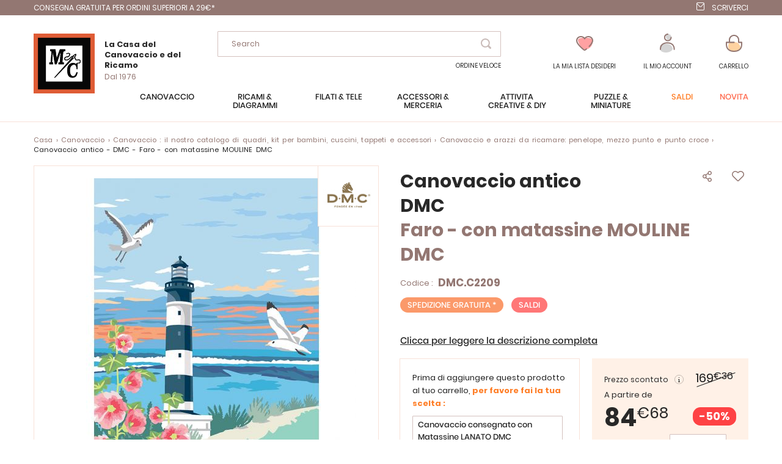

--- FILE ---
content_type: text/html; charset=UTF-8
request_url: https://www.ricamo-canovaccio.it/DMC-C2209.aspx
body_size: 27695
content:
 <!doctype html><html lang="it"><head prefix="og: http://ogp.me/ns# fb: http://ogp.me/ns/fb# product: http://ogp.me/ns/product#">  <meta charset="utf-8"/>
<meta name="title" content="Canovaccio antico - Faro - DMC"/>
<meta name="description" content="Disegno stampato su tela Penelope. Scegli il tipo di cotone o lana in cui vuoi realizzare il tuo lavoro: Retors, Lana Colbert, Mouliné o Perlé. Tutti i nostri filati forniti con la canovaccio sono del marchio DMC.
Ago non incluso.
Trova tutti gli artico"/>
<meta name="keywords" content="Natura,"/>
<meta name="robots" content="INDEX,FOLLOW"/>
<meta name="viewport" content="width=device-width, initial-scale=1"/>
<meta name="format-detection" content="telephone=no"/>
<title>Canovaccio antico - Faro - DMC</title>
<link  rel="stylesheet" type="text/css"  media="all" href="https://www.ricamo-canovaccio.it/static/version1766480568/frontend/Lmc/default/it_IT/mage/calendar.min.css" />
<link  rel="stylesheet" type="text/css"  media="all" href="https://www.ricamo-canovaccio.it/static/version1766480568/frontend/Lmc/default/it_IT/css/styles-m.min.css" />
<link  rel="stylesheet" type="text/css"  media="all" href="https://www.ricamo-canovaccio.it/static/version1766480568/frontend/Lmc/default/it_IT/Lmc_OwlCarousel/css/owl.carousel.min.css" />
<link  rel="stylesheet" type="text/css"  media="all" href="https://www.ricamo-canovaccio.it/static/version1766480568/frontend/Lmc/default/it_IT/Lmc_OwlCarousel/css/owl.theme.default.min.css" />
<link  rel="stylesheet" type="text/css"  media="all" href="https://www.ricamo-canovaccio.it/static/version1766480568/frontend/Lmc/default/it_IT/Lmc_JqueryScrollBar/css/jquery.scrollbar.min.css" />
<link  rel="stylesheet" type="text/css"  media="all" href="https://www.ricamo-canovaccio.it/static/version1766480568/frontend/Lmc/default/it_IT/Lmc_Selectric/css/selectric.min.css" />
<link  rel="stylesheet" type="text/css"  media="all" href="https://www.ricamo-canovaccio.it/static/version1766480568/frontend/Lmc/default/it_IT/mage/gallery/gallery.min.css" />
<link  rel="stylesheet" type="text/css"  media="all" href="https://www.ricamo-canovaccio.it/static/version1766480568/frontend/Lmc/default/it_IT/Netreviews_Avisverifies/css/netreviews.min.css" />
<link  rel="stylesheet" type="text/css"  media="all" href="https://www.ricamo-canovaccio.it/static/version1766480568/frontend/Lmc/default/it_IT/Best4Mage_CPTP/css/cptp.min.css" />
<link  rel="stylesheet" type="text/css"  media="all" href="https://www.ricamo-canovaccio.it/static/version1766480568/frontend/Lmc/default/it_IT/Magefan_Blog/css/blog-m.min.css" />
<link  rel="stylesheet" type="text/css"  media="all" href="https://www.ricamo-canovaccio.it/static/version1766480568/frontend/Lmc/default/it_IT/Magefan_Blog/css/blog-new.min.css" />
<link  rel="stylesheet" type="text/css"  media="all" href="https://www.ricamo-canovaccio.it/static/version1766480568/frontend/Lmc/default/it_IT/Magefan_Blog/css/blog-custom.min.css" />
<link  rel="stylesheet" type="text/css"  media="screen and (min-width: 768px)" href="https://www.ricamo-canovaccio.it/static/version1766480568/frontend/Lmc/default/it_IT/css/styles-l.min.css" />
<link  rel="stylesheet" type="text/css"  media="print" href="https://www.ricamo-canovaccio.it/static/version1766480568/frontend/Lmc/default/it_IT/css/print.min.css" />
<link  rel="icon" sizes="16x16" href="https://www.ricamo-canovaccio.it/static/version1766480568/frontend/Lmc/default/it_IT/Magento_Theme/favicon.ico" />
<link  rel="icon" type="image/x-icon" href="https://www.ricamo-canovaccio.it/static/version1766480568/frontend/Lmc/default/it_IT/Magento_Theme/favicon.ico" />
<link  rel="shortcut icon" type="image/x-icon" href="https://www.ricamo-canovaccio.it/static/version1766480568/frontend/Lmc/default/it_IT/Magento_Theme/favicon.ico" />

<link  rel="canonical" href="https://www.ricamo-canovaccio.it/DMC-C2209.aspx" />
     <!-- GOOGLE TAG MANAGER --><!-- END GOOGLE TAG MANAGER -->    <link rel="prefetch" as="script" href="https://www.ricamo-canovaccio.it/static/version1766480568/frontend/Lmc/default/it_IT/magepack/bundle-common.min.js"/>  <link rel="prefetch" as="script" href="https://www.ricamo-canovaccio.it/static/version1766480568/frontend/Lmc/default/it_IT/magepack/bundle-product.min.js"/>     <meta property="og:type" content="product" /><meta property="og:title" content="Canovaccio antico - DMC - Faro - con matassine MOULINE DMC" /><meta property="og:image" content="https://www.ricamo-canovaccio.it/media/catalog/product/cache/fc19485a94791800074dd3ade1d6e8f9/D/M/DMC-C2209.jpg" /> <meta property="og:additional_image_link" content="https://www.ricamo-canovaccio.it/media/catalog/product/D/M/DMC-C2209.jpg"/> <meta property="og:additional_image_link" content="https://www.ricamo-canovaccio.it/media/catalog/product/D/M/DMC-C2209_1.jpg"/> <meta property="og:additional_image_link" content="https://www.ricamo-canovaccio.it/media/catalog/product/D/M/DMC-C2209_2.jpg"/> <meta property="og:additional_image_link" content="https://www.ricamo-canovaccio.it/media/catalog/product/D/M/DMC-C2209_3.jpg"/> <meta property="og:additional_image_link" content="https://www.ricamo-canovaccio.it/media/catalog/product/h/q/hqdefault_oxJkTIwn9ao.jpg"/> <meta property="og:description" content=""/> <meta property="og:google_product_category" content="7096"/>  <meta property="og:url" content="https://www.ricamo-canovaccio.it/DMC-C2209.aspx"/> <meta property="product:price:amount" content="84.68"/> <meta property="product:price:currency" content="EUR"/>   <meta property="og:ttl" content="86400" /> </head><body data-container="body" data-mage-init='{"loaderAjax": {}, "loader": { "icon": "https://www.ricamo-canovaccio.it/static/version1766480568/frontend/Lmc/default/it_IT/images/loader-2.gif"}}' itemtype="http://schema.org/Product" itemscope="itemscope" class="page-product-configurable mflazyzoad-no-js catalog-product-view product-dmc-c2209 page-layout-1column">            <noscript><div class="message global noscript"><div class="content"><p><strong>I JavaScript sembrano essere disabilitati nel tuo browser.</strong> <span>Per una migliore esperienza sul nostro sito, assicurati di attivare i javascript nel tuo browser.</span></p></div></div></noscript>       <!-- GOOGLE TAG MANAGER --><noscript><iframe src="https://metrics.canevas.com/ns.html?id=GTM-KMD4KRL" height="0" width="0" style="display:none;visibility:hidden"></iframe></noscript><!-- END GOOGLE TAG MANAGER -->    <style> .mflazyzoad-no-js [data-original], .mflazyzoad-no-js [data-originalset] { display: none!important; }</style> <div class="page-wrapper"><div class="header-bandeau">
<div class="row-header">
<div class="col-header col-left"><a class="header-item header-mail" href="https://preprod.ricamo-canovaccio.it/soluzioni_di_consegna">CONSEGNA GRATUITA per ordini superiori a 29€*</a></div>
<div class="col-header col-right"><a class="header-item header-mail" href="https://www.ricamo-canovaccio.it/contact/index/index/subject/contact/">Scriverci</a></div>
</div>
</div>
<header class="page-header"><div class="header content"><div class="header-content-col header-content-left">    <a class="logo" href="https://www.ricamo-canovaccio.it/" title="La Maison du Canevas"> <img src="https://www.ricamo-canovaccio.it/static/version1766480568/frontend/Lmc/default/it_IT/logo.svg" title="La Maison du Canevas" alt="La Maison du Canevas" width="100" height="98" /> <span class="logo-text"><span class="logo-text-primary">La Casa del Canovaccio e del Ricamo</span> <span class="logo-text-secondary">Dal 1976</span></span>  </a>  <span data-action="toggle-nav" class="action nav-toggle"><span>Menu</span></span></div><div class="header-content-col header-content-center">  <div class="block block-search"><div class="block block-content"><form class="form minisearch" id="search_mini_form" action="https://www.ricamo-canovaccio.it/catalogsearch/result/" method="get"><span data-role="close-autocomplete"></span> <div class="block block-title"><span>la vostra ricerca :</span></div><div class="field search"><label class="label" for="search" data-role="minisearch-label"><span>Search</span></label> <div class="control"><input id="search" type="text" name="q" value="" placeholder="Cerca nell'intero negozio..." class="input-text" maxlength="128" role="combobox" aria-haspopup="false" aria-autocomplete="both" autocomplete="off" data-block="autocomplete-form"/><div class="actions"><button type="submit" title="Search" class="action search"><span>Search</span></button></div></div></div><div id="search_autocomplete" class="autocomplete-search" style="display: none;"><div id="search_autocomplete_list" class="autocomplete-search-lists"></div><div class="action-wrapper"><button type="submit" class="action secondary">visualizza tutti i risultati</button></div></div></form></div></div><div id="quickorder-top-link"><div id="quickorder-link"><a href=https://www.ricamo-canovaccio.it/quick-order/>Ordine Veloce</a></div></div></div><div class="header-content-col header-content-right"> <div class="link-header link-wishlist" data-bind="scope: 'wishlist'"><a class="action link wishlist " href="https://www.ricamo-canovaccio.it/wishlist/"><span class="icon-label">La mia lista desideri</span> <span class="counter qty empty" data-bind="css: { empty: !wishlist().counter }"><span class="counter-number" data-bind="text: wishlist().counter"></span></span> <div class="tooltip-favorite menu-header"><div class="tooltip-content bottom menu-header"><div class="tooltip-text">Trovate qui tutti gli articoli della vostra lista dei desideri</div></div></div></a></div>  <div data-block="dropdown-customer" class="link-header link-customer"><span class="action link account trigger-account-popup " role="link" tabindex="0" data-mage-init='{"dropdown":{}}' data-toggle="dropdown" data-bind="scope: 'customer'"><span class="icon-label">il mio account</span> <button type="button" class="action switch" tabindex="-1" data-trigger="trigger" data-action="customer-menu-toggle"><span>Modifica</span></button></span>   <div class="customer-menu" data-target="dropdown"><div class="block-customer" data-mage-init='{ "dropdownDialog": { "appendTo": "[data-block=dropdown-customer]", "triggerTarget":".trigger-account-popup", "timeout": 2000, "closeOnMouseLeave": false, "closeOnEscape": true, "autoOpen": false, "triggerClass": "active", "parentClass": "active", "buttons": [] } }'> <div class="header links not-loggedin"><div class="login-link"><div class="h2">Hai già un account?</div><a href="https://www.ricamo-canovaccio.it/customer/account/login/referer/aHR0cHM6Ly93d3cucmljYW1vLWNhbm92YWNjaW8uaXQvRE1DLUMyMjA5LmFzcHg%2C/">Accedi</a></div><div class="signin-link"><div class="h2">Prima visita da noi</div><a href="https://www.ricamo-canovaccio.it/customer/account/create/">Crea un Account</a></div></div></div></div></div> <div data-block="minicart" class="minicart-wrapper link-header"><a class="action link showcart " href="https://www.ricamo-canovaccio.it/checkout/cart/" data-bind="scope: 'minicart_content'"><span class="title icon-label">Carrello</span> <span class="counter qty empty" data-bind="css: { empty: !!getCartParam('summary_count') == false }, blockLoader: isLoading"><span class="counter-number"><!-- ko text: getCartParam('summary_count') --><!-- /ko --></span></span></a>  <div class="block block-minicart" data-role="dropdownDialog" data-mage-init='{"dropdownDialog":{ "appendTo":"[data-block=minicart]", "triggerTarget":".showcart", "timeout": "2000", "closeOnMouseLeave": false, "closeOnEscape": true, "triggerClass":"active", "parentClass":"active", "bodyClass":"minicart-active", "buttons":[]}}'><div id="minicart-content-wrapper" data-bind="scope: 'minicart_content'"><!-- ko template: getTemplate() --><!-- /ko --></div></div> </div></div></div></header>   <div class="sections nav-sections"><div class="menu-header"><span class="action menu-close" data-action="toggle-nav">Chiudi</span> <span class="action menu-back">Restituzione</span></div> <div class="section-items nav-sections-items" data-mage-init='{"tabs":{"openedState":"active"}}'>   <div class="section-item-content nav-sections-item-content" id="lmc.store.menu" data-role="content">     <nav class="navigation" data-action="navigation"><ul data-mage-init='{"menu":{"responsive":true, "expanded":true, "position":{"my":"left top","at":"left bottom"}}}'><li  class="level0 nav-1 category-item first level-top parent"><span data-href="https://www.ricamo-canovaccio.it/canovaccio.html"  class="level-top" data-for="category-3">Canovaccio</span></li><li  class="level0 nav-2 category-item level-top parent"><span data-href="https://www.ricamo-canovaccio.it/ricamo.html"  class="level-top" data-for="category-4">Ricami &amp; Diagrammi</span></li><li  class="level0 nav-3 category-item level-top parent"><span data-href="https://www.ricamo-canovaccio.it/filati-tele.html"  class="level-top" data-for="category-5">Filati &amp; tele</span></li><li  class="level0 nav-4 category-item level-top parent"><span data-href="https://www.ricamo-canovaccio.it/accessoiri-merceria.html"  class="level-top" data-for="category-6">Accessori &amp; Merceria</span></li><li  class="level0 nav-5 category-item level-top parent"><span data-href="https://www.ricamo-canovaccio.it/attivita-creative.html"  class="level-top" data-for="category-7">Attività creative &amp; DIY</span></li><li  class="level0 nav-6 category-item level-top parent"><span data-href="https://www.ricamo-canovaccio.it/puzzle-miniature.html"  class="level-top" data-for="category-251">Puzzle &amp; Miniature</span></li><li  class="level0 nav-7 category-item level-top virtual"><span data-href="https://www.ricamo-canovaccio.it/promozioni.html"  class="level-top" data-for="category-8">Saldi</span></li><li  class="level0 nav-8 category-item level-top virtual"><span data-href="https://www.ricamo-canovaccio.it/novita.html"  class="level-top" data-for="category-9">Novità</span></li></ul></nav>   <div class="navigation-menu-desktop" id="category-3-desktop"><div class="navigation-menu-wrapper">
<div class="img-wrapper">
<div class="image"><img  src="https://www.ricamo-canovaccio.it/static/version1766480568/frontend/Lmc/default/it_IT/Magefan_LazyLoad/images/pixel.jpg" data-original="https://www.ricamo-canovaccio.it/media/catalog/menu_italie/MC-3250-393.jpg"   alt="Canovaccio"/>
           <noscript>
                <img src="https://www.ricamo-canovaccio.it/media/catalog/menu_italie/MC-3250-393.jpg"    alt="Canovaccio"  />
            </noscript> <a class="action primary" href="/canovaccio.html">Sezione canovaccio</a></div>
</div>
<div class="list-wrapper">
<ul class="categories">
<li class="parent item">Prodotti</li>
<li class="item"><a href="/canovaccio/tavole.html">Tavole di Canovaccio </a></li>
<li class="item"><a href="/canovaccio/cuscini.html">Cuscini</a></li>
<li class="item"><a href="/canovaccio/tappeti.html">Tappeti</a></li>
<li class="item"><a href="/canovaccio/kit-bambini.html">Kit Bambini</a></li>
<li class="item"><a href="/canovaccio/accessori.html">Accessori per Canovaccio </a></li>
<li class="underline item"><a href="/canovaccio/catalogo.html">Tutti i prodotti</a></li>
</ul>
<ul class="categories">
<li class="parent item">Temi</li>
<li class="item"><a href="/canovaccio/gatti.html">Gatti</a></li>
<li class="item"><a href="/canovaccio/cavalli.html">Cavalli</a></li>
<li class="item"><a href="/canovaccio/cani.html">Cani</a></li>
<li class="item"><a href="/canovaccio/canovaccio-moderna.html">Canovaccio moderna</a></li>
<li class="item"><a href="/canovaccio/fate-elfi-angeli.html">Fate, elfi e angeli</a></li>
<li class="item"><a href="/canovaccio/fiori-piante.html">Fiori e piante</a></li>
<li class="item"><a href="/canovaccio/paesaggio-natura.html">Paesaggio e natura</a></li>
</ul>
<ul class="categories">
<li class="parent item">Marche</li>
<li class="item"><a href="/canovaccio/collection-art.html">Collection d'Art</a></li>
<li class="item"><a href="/canovaccio/canevas-fatal.html">Canevas Fatal</a></li>
<li class="item"><a href="/canovaccio/gobelin.html">Gobelin.L</a></li>
<li class="item"><a href="/canovaccio/luc-creations.html">Luc Créations</a></li>
<li class="item"><a href="/canovaccio/margot-paris.html">Margot de Paris</a></li>
<li class="item"><a href="/canovaccio/royal-paris.html">Royal Paris</a></li>
<li class="item"><a href="/canovaccio/seg-paris.html">SEG de Paris</a></li>
<li class="item"><a href="/canovaccio/vervaco.html">Vervaco</a></li>
</ul>
<ul class="categories">
<li class="parent item">Selezione</li>
<li class="item"><a href="/canovaccio/preferiti.html">I nostri preferiti</a></li>
<li class="item"><a href="/canovaccio/iniziare.html">Per iniziare con</a></li>
<li class="item"><a href="/pagine-speciali/fine-della-serie.html?lmc_product_type_abrege%5B0%5D=Canovaccio&amp;lmc_product_type_abrege%5B1%5D=Cuscini+e+accessori&amp;lmc_product_type_abrege%5B2%5D=tappeti">Negozio Fine della serie</a></li>
</ul>
<ul class="categories">
<li class="parent item">Al momento</li>
<li class="item"><a href="/canovaccio/ultima-novita.html">Ultime novità</a></li>
<li class="item"><a href="/canovaccio/promozioni.html">Promozioni</a></li>
<li class="item"><a href="/pagine-speciali/idee-regalo.html">Idee regalo</a></li>
</ul>
</div>
</div></div><div class="navigation-menu-mobile" id="category-3-mobile"><div class="first-level">
<div class="title">
<div class="h1">Canovaccio</div>
</div>
<ul class="list">
<li class="item" data-second="produits-1">Prodotti</li>
<li class="item" data-second="thèmes-1">Temi</li>
<li class="item" data-second="marques-1">Marche</li>
<li class="item" data-second="sélection-1">Selezione</li>
<li class="item" data-second="enCeMoment-1">Al momento</li>
</ul>
</div>
<div id="produits-1" class="second-level">
<div class="title mobile">
<div class="h1">Canovaccio</div>
Prodotti</div>
<ul class="list">
<li class="item"><a href="/canovaccio/tavole.html">Tavole di Canovaccio </a></li>
<li class="item"><a href="/canovaccio/cuscini.html">Cuscini</a></li>
<li class="item"><a href="/canovaccio/tappeti.html">Tappeti</a></li>
<li class="item"><a href="/canovaccio/kit-bambini.html">Kit Bambini</a></li>
<li class="item"><a href="/canovaccio/accessori.html">Accessori per Canovaccio </a></li>
<li class="underline item"><a href="/canovaccio/catalogo.html">Tutti i prodotti</a></li>
</ul>
</div>
<div id="thèmes-1" class="second-level">
<div class="title mobile">
<div class="h1">Canovaccio</div>
Temi</div>
<ul class="list">
<li class="item"><a href="/canovaccio/gatti.html">Gatti</a></li>
<li class="item"><a href="/canovaccio/cavalli.html">Cavalli</a></li>
<li class="item"><a href="/canovaccio/cani.html">Cani</a></li>
<li class="item"><a href="/canovaccio/canovaccio-moderna.html">Canovaccio moderna</a></li>
<li class="item"><a href="/canovaccio/fate-elfi-angeli.html">Fate, elfi e angeli</a></li>
<li class="item"><a href="/canovaccio/fiori-piante.html">Fiori e piante</a></li>
<li class="item"><a href="/canovaccio/paesaggio-natura.html">Paesaggio e natura</a></li>
</ul>
</div>
<div id="marques-1" class="second-level">
<div class="title mobile">
<div class="h1">Canovaccio</div>
Marche</div>
<ul class="list">
<li class="item"><a href="/canovaccio/collection-art.html">Collection d'Art</a></li>
<li class="item"><a href="/canovaccio/canevas-fatal.html">Canevas Fatal</a></li>
<li class="item"><a href="/canovaccio/gobelin.html">Gobelin.L</a></li>
<li class="item"><a href="/canovaccio/luc-creations.html">Luc Créations</a></li>
<li class="item"><a href="/canovaccio/margot-paris.html">Margot de Paris</a></li>
<li class="item"><a href="/canovaccio/royal-paris.html">Royal Paris</a></li>
<li class="item"><a href="/canovaccio/seg-paris.html">SEG de Paris</a></li>
<li class="item"><a href="/canovaccio/vervaco.html">Vervaco</a></li>
</ul>
</div>
<div id="sélection-1" class="second-level">
<div class="title mobile">
<div class="h1">Canovaccio</div>
Selezione</div>
<ul class="list">
<li class="item"><a href="/canovaccio/preferiti.html">I nostri preferiti</a></li>
<li class="item"><a href="/canovaccio/iniziare.html">Per iniziare con</a></li>
<li class="item"><a href="/pagine-speciali/fine-della-serie.html?lmc_product_type_abrege%5B0%5D=Canovaccio&amp;lmc_product_type_abrege%5B1%5D=Cuscini+e+accessori&amp;lmc_product_type_abrege%5B2%5D=tappeti">Negozio Fine della serie</a></li>
</ul>
</div>
<div id="enCeMoment-1" class="second-level">
<div class="title mobile">
<div class="h1">Canovaccio</div>
Al momento</div>
<ul class="list">
<li class="item"><a href="/canovaccio/ultima-novita.html">Ultime novità</a></li>
<li class="item"><a href="/canovaccio/promozioni.html">Promozioni</a></li>
<li class="item"><a href="/pagine-speciali/idee-regalo.html">idee regalo</a></li>
</ul>
</div>
</div> <div class="navigation-menu-desktop" id="category-4-desktop"><div class="navigation-menu-wrapper">
<div class="img-wrapper">
<div class="image"><img  src="https://www.ricamo-canovaccio.it/static/version1766480568/frontend/Lmc/default/it_IT/Magefan_LazyLoad/images/pixel.jpg" data-original="https://www.ricamo-canovaccio.it/media/catalog/menu_italie/MB-LETI-L8087.jpg"   alt="ricamo"/>
           <noscript>
                <img src="https://www.ricamo-canovaccio.it/media/catalog/menu_italie/MB-LETI-L8087.jpg"    alt="ricamo"  />
            </noscript> <a class="action primary" href="/ricamo.html">Sezione ricamo</a></div>
</div>
<div class="list-wrapper">
<ul class="categories">
<li class="parent item">Prodotti</li>
<li class="item"><a href="/ricamo/tavole.html">Tavole di Ricamo</a></li>
<li class="item"><a href="/ricamo/schema-diagrammi.html">Schema e diagrammi</a></li>
<li class="item"><a href="/ricamo/ricamo-timbro.html">Ricamo a timbro</a></li>
<li class="item"><a href="/ricamo/punch-needle.html">Punch Needle</a></li>
<li class="item"><a href="/attivita-creative/ricami-strass.html">Ricami diamante</a></li>
<li class="item"><a href="/ricamo/ricamo-perline.html">Ricamo con perline</a></li>
<li class="item"><a href="/ricamo/biancheria-casa.html">Biancheria per la casa</a></li>
<li class="item"><a href="/ricamo/biancheria-da-tavola.html">Biancheria da tavola : tovaglie...</a></li>
<li class="item"><a href="/ricamo/oggetto-decorazione.html">Oggetto e decorazione</a></li>
<li class="item"><a href="/ricamo/gioielli-ricamo.html">Gioielli da ricamo</a></li>
<li class="item"><a href="/ricamo/altri-materiali-ricamo.html">Altri materiali da ricamo</a></li>
<li class="item"><a href="/ricamo/accessorio.html">Accessorio da ricamo</a></li>
<li class="item"><a href="/attivita-creative/ricami-strass/accessori-diamanti.html">Accessori per ricami diamanti</a></li>
<li class="item underline"><a href="/ricamo/catalogo.html">Tutti i prodotti</a></li>
</ul>
<ul class="categories">
<li class="parent item">Temi</li>
<li class="item"><a href="/ricamo/abbecedari.html">Abbecedari</a></li>
<li class="item"><a href="/ricamo/gatti.html">Gatti</a></li>
<li class="item"><a href="/ricamo/cani.html">Cani</a></li>
<li class="item"><a href="/ricamo/gufi.html">Gufi</a></li>
<li class="item"><a href="/ricamo/disney.html">Disney</a></li>
<li class="item"><a href="/ricamo/fate-elfi-angeli.html">Fate, elfi e angeli</a></li>
<li class="item"><a href="/ricamo/natale.html">Feste di Natale</a></li>
<li class="item"><a href="/ricamo/fiori-piante.html">Fiori e piante</a></li>
<li class="item"><a href="/ricamo/matrimonio-nascita.html">Nuziale</a></li>
<li class="item"><a href="/ricamo/monocromi.html">Monocromi</a></li>
<li class="item"><a href="/ricamo/ricamo-moderno.html">Ricamo moderno</a></li>
<li class="item"><a href="/ricamo/nascita-e-bambino.html">Nascita e bambino</a></li>
<li class="item"><a href="/ricamo/orsi-cuccioli.html">Orsi e cuccioli</a></li>
<li class="item"><a href="/ricamo/paesaggio-natura.html">Paesaggio e natura</a></li>
</ul>
<ul class="categories">
<li class="parent item">Marche</li>
<li class="item"><a href="/ricamo/abris-art.html">Abris Art</a></li>
<li class="item"><a href="/ricamo/ava.html">Ava</a></li>
<li class="item"><a href="/ricamo/bothy-threads.html">Bothy Threads</a></li>
<li class="item"><a href="/ricamo/charivna-mit.html">Charivna Mit</a></li>
<li class="item"><a href="/ricamo/dmc.html">DMC</a></li>
<li class="item"><a href="/ricamo/dimensions.html">Dimensions</a></li>
<li class="item"><a href="/ricamo/hobby-jobby.html">Hobby Jobby</a></li>
<li class="item"><a href="/ricamo/lanarte.html">Lanarte</a></li>
<li class="item"><a href="/ricamo/letistitch.html">Letistitch</a></li>
<li class="item"><a href="/ricamo/luca-s.html">Luca-S</a></li>
<li class="item"><a href="/ricamo/magic-needle.html">Magic Needle</a></li>
<li class="item"><a href="/ricamo/nova-sloboda.html">Nova Sloboda</a></li>
<li class="item"><a href="/ricamo/riolis.html">Riolis</a></li>
<li class="item"><a href="/ricamo/rto.html">RTO</a></li>
<li class="item"><a href="/ricamo/vervaco.html">Vervaco</a></li>
</ul>
<ul class="categories">
<li class="parent item">Selezione</li>
<li class="item"><a href="/ricamo/preferiti.html">I nostri preferiti</a></li>
<li class="item"><a href="/ricamo/iniziare.html">Per iniziare con</a></li>
<li class="item"><a href="/pagine-speciali/fine-della-serie.html?lmc_product_type_abrege%5B0%5D=Ricamo&amp;lmc_product_type_abrege%5B1%5D=Biancheria+da+bagno&amp;lmc_product_type_abrege%5B2%5D=Biancheria+da+notte&amp;lmc_product_type_abrege%5B3%5D=Biancheria+da+tavola&amp;lmc_product_type_abrege%5B4%5D=Biancheria+per+la+casa&amp;lmc_product_type_abrege%5B5%5D=Ricami+per+bambini&amp;lmc_product_type_abrege%5B6%5D=Supporti+di+ricamo">Negozio fine della serie </a></li>
</ul>
<ul class="categories">
<li class="parent item">Al momento</li>
<li class="item"><a href="/ricamo/ultima-novita.html">Ultime novità</a></li>
<li class="item"><a href="/ricamo/promozioni.html">Promozioni</a></li>
<li class="item"><a href="/pagine-speciali/idee-regalo.html">Idee regalo</a></li>
</ul>
</div>
</div>
</div><div class="navigation-menu-mobile" id="category-4-mobile"><div class="first-level">
<div class="title">
<div class="h1">Ricamo</div>
</div>
<ul class="list">
<li class="item" data-second="produits-2">Prodotti</li>
<li class="item" data-second="thème-2">Temi</li>
<li class="item" data-second="marques-2">Marche</li>
<li class="item" data-second="sélection-2">Selezione</li>
<li class="item" data-second="enCeMoment-2">Al momento</li>
<li class="item" data-second="blog-2">Blog</li>
</ul>
</div>
<div id="produits-2" class="second-level">
<div class="title mobile">
<div class="h1">Ricamo</div>
Prodotti</div>
<ul class="list">
<li class="item"><a href="/ricamo/tavole.html">Tavole di Ricamo</a></li>
<li class="item"><a href="/ricamo/schema-diagrammi.html">Schema e diagrammi</a></li>
<li class="item"><a href="/ricamo/ricamo-timbro.html">Ricamo a timbro</a></li>
<li class="item"><a href="/ricamo/punch-needle.html">Punch Needle</a></li>
<li class="item"><a href="/attivita-creative/ricami-strass.html">Ricami diamante</a></li>
<li class="item"><a href="/ricamo/ricamo-perline.html">Ricamo con perline</a></li>
<li class="item"><a href="/ricamo/biancheria-casa.html">Biancheria per la casa</a></li>
<li class="item"><a href="/ricamo/biancheria-da-tavola.html">Biancheria da tavola : tovaglie...</a></li>
<li class="item"><a href="/ricamo/oggetto-decorazione.html">Oggetto e decorazione</a></li>
<li class="item"><a href="/ricamo/gioielli-ricamo.html">Gioielli da ricamo</a></li>
<li class="item"><a href="/ricamo/altri-materiali-ricamo.html">Altri materiali da ricamo</a></li>
<li class="item"><a href="/ricamo/accessorio.html">Accessorio da ricamo</a></li>
<li class="item"><a href="/attivita-creative/ricami-strass/accessori-diamanti.html">Accessori per ricami diamanti</a></li>
<li class="item underline"><a href="/ricamo/catalogo.html">Tutti i prodotti</a></li>
</ul>
</div>
<div id="thème-2" class="second-level">
<div class="title mobile">
<div class="h1">Ricamo</div>
Temi</div>
<ul class="list">
<li class="item"><a href="/ricamo/abbecedari.html">Abbecedari</a></li>
<li class="item"><a href="/ricamo/gatti.html">Gatti</a></li>
<li class="item"><a href="/ricamo/cani.html">Cani</a></li>
<li class="item"><a href="/ricamo/gufi.html">Gufi</a></li>
<li class="item"><a href="/ricamo/disney.html">Disney</a></li>
<li class="item"><a href="/ricamo/fate-elfi-angeli.html">Fate, elfi e angeli</a></li>
<li class="item"><a href="/ricamo/natale.html">Feste di Natale</a></li>
<li class="item"><a href="/ricamo/fiori-piante.html">Fiori e piante</a></li>
<li class="item"><a href="/ricamo/matrimonio-nascita.html">Nuziale</a></li>
<li class="item"><a href="/ricamo/monocromi.html">Monocromi</a></li>
<li class="item"><a href="/ricamo/ricamo-moderno.html">Ricamo moderno</a></li>
<li class="item"><a href="/ricamo/nascita-e-bambino.html">Nascita e bambino</a></li>
<li class="item"><a href="/ricamo/orsi-cuccioli.html">Orsi e cuccioli</a></li>
<li class="item"><a href="/ricamo/paesaggio-natura.html">Paesaggio e natura</a></li>
</ul>
</div>
<div id="marques-2" class="second-level">
<div class="title mobile">
<div class="h1">Ricamo</div>
Marche</div>
<ul class="list">
<li class="item"><a href="/ricamo/abris-art.html">Abris Art</a></li>
<li class="item"><a href="/ricamo/ava.html">Ava</a></li>
<li class="item"><a href="/ricamo/bothy-threads.html">Bothy Threads</a></li>
<li class="item"><a href="/ricamo/charivna-mit.html">Charivna Mit</a></li>
<li class="item"><a href="/ricamo/dmc.html">DMC</a></li>
<li class="item"><a href="/ricamo/dimensions.html">Dimensions</a></li>
<li class="item"><a href="/ricamo/hobby-jobby.html">Hobby Jobby</a></li>
<li class="item"><a href="/ricamo/lanarte.html">Lanarte</a></li>
<li class="item"><a href="/ricamo/letistitch.html">Letistitch</a></li>
<li class="item"><a href="/ricamo/luca-s.html">Luca-S</a></li>
<li class="item"><a href="/ricamo/magic-needle.html">Magic Needle</a></li>
<li class="item"><a href="/ricamo/nova-sloboda.html">Nova Sloboda</a></li>
<li class="item"><a href="/ricamo/riolis.html">Riolis</a></li>
<li class="item"><a href="/ricamo/rto.html">RTO</a></li>
<li class="item"><a href="/ricamo/vervaco.html">Vervaco</a></li>
</ul>
</div>
<div id="sélection-2" class="second-level">
<div class="title mobile">
<div class="h1">Ricamo</div>
Selezione</div>
<ul class="list">
<li class="item"><a href="/ricamo/preferiti.html">I nostri preferiti</a></li>
<li class="item"><a href="/ricamo/iniziare.html">Per iniziare con</a></li>
<li class="item"><a href="/pagine-speciali/fine-della-serie.html?lmc_product_type_abrege%5B0%5D=Ricamo&amp;lmc_product_type_abrege%5B1%5D=Biancheria+da+bagno&amp;lmc_product_type_abrege%5B2%5D=Biancheria+da+notte&amp;lmc_product_type_abrege%5B3%5D=Biancheria+da+tavola&amp;lmc_product_type_abrege%5B4%5D=Biancheria+per+la+casa&amp;lmc_product_type_abrege%5B5%5D=Ricami+per+bambini&amp;lmc_product_type_abrege%5B6%5D=Supporti+di+ricamo">Negozio fine della serie </a></li>
</ul>
</div>
<div id="enCeMoment-2" class="second-level">
<div class="title mobile">
<div class="h1">Ricamo</div>
Al momento</div>
<ul class="list">
<li class="item"><a href="/ricamo/ultima-novita.html">Ultime novità</a></li>
<li class="item"><a href="/ricamo/promozioni.html">Promozioni</a></li>
<li class="item"><a href="/pagine-speciali/idee-regalo.html">Idee regalo</a></li>
</ul>
</div>
<div id="blog-2" class="second-level">
<div class="title mobile">
<div class="h1">Ricamo</div>
Blog</div>
<ul class="list">
<li class="item"><a href="#">Consigli e trucchi</a></li>
</ul>
</div>
</div> <div class="navigation-menu-desktop" id="category-5-desktop"><div class="navigation-menu-wrapper">
<div class="img-wrapper">
<div class="image"><img  src="https://www.ricamo-canovaccio.it/static/version1766480568/frontend/Lmc/default/it_IT/Magefan_LazyLoad/images/pixel.jpg" data-original="https://www.ricamo-canovaccio.it/media/catalog/menu_italie/BlocMenuFil2.jpg"   alt="filati e tele"/>
           <noscript>
                <img src="https://www.ricamo-canovaccio.it/media/catalog/menu_italie/BlocMenuFil2.jpg"    alt="filati e tele"  />
            </noscript> <a class="action primary" href="/filati-tele.html">Sezione filati e tele</a></div>
</div>
<div class="list-wrapper">
<ul class="categories">
<li class="parent item"><a href="/filati-tele/filati-ricamo.html">Filati per ricamo</a></li>
<li class="item"><a href="/MOULINE-117.aspx">DMC Mouliné Spécial - 117</a></li>
<li class="item"><a href="/MOULINE-617.aspx">DMC Mouliné Etoile - 617</a></li>
<li class="item"><a href="/filati-tele/filati-ricamo/dmc-altri-filati.html">DMC Altri filati Mouliné </a></li>
<li class="item"><a href="/LAINE-ECO360.aspx">DMC Lana - ECO 360 </a></li>
<li class="item"><a href="/filati-tele/filati-ricamo/dmc-107.html">DMC Ricamo Speciale - 107</a></li>
<li class="item"><a href="/filati-tele/filati-ricamo/dmc-diamant.html">DMC Diamant</a></li>
<li class="item"><a href="/filati-tele/filati-ricamo/dmc-perle.html">DMC Cotone Perlé</a></li>
<li class="item"><a href="/filati-tele/filati-ricamo/cartella-colori.html">Cartella colori DMC</a></li>
<li class="item"><a href="/MOULINE-YM.aspx">Filati per ricamo LMC</a></li>
<li class="underline item"><a href="/filati-tele/filati-ricamo/filati-ricamo-lotti.html">Collezioni complete e lotti</a></li>
</ul>
<ul class="categories">
<li class="parent item"><a href="/filati-tele/filati-tappezzeria.html">Filati da tappezzeria</a></li>
<li class="item"><a href="/RETORS-89.aspx">DMC Cotone Lanato-89</a></li>
<li class="item"><a href="/LAINE-486.aspx">DMC Lana Colbert-486</a></li>
<li class="item"><a href="/filati-tele/filati-tappezzeria/dmc-perle-tappezzeria.html">DMC Cotone Perlé</a></li>
<li class="item"><a href="/RGP-SMY14.aspx">Lana per annodare Smyrnalaine</a></li>
<li class="underline item"><a href="/filati-tele/filati-tappezzeria/filati-tappezzeria-lotti.html">Collezioni complete e lotti</a></li>
</ul>
<ul class="categories">
<li class="parent item"><a href="/filati-tele/filati-altri.html">Altri filati</a></li>
<li class="item"><a href="/filati-tele/filati-altri/filati-cucire.html">Filati per cucire</a></li>
<li class="item"><a href="/filati-tele/filati-altri/filati-maglieria.html">Filati per maglieria </a></li>
<li class="item"><a href="/filati-tele/filati-altri/filati-uncinetto.html">Filati per l'uncinetto</a></li>
<li class="item"><a href="/filati-tele/filati-altri/altra-filati-cartella.html">Cartella colori</a></li>
</ul>
<ul class="categories">
<li class="parent item"><a href="/filati-tele/tela-ricamo.html">Tele di ricamo</a></li>
<li class="item"><a href="/filati-tele/tela-ricamo/tela-aida.html"> Aïda</a></li>
<li class="item"><a href="/filati-tele/tela-ricamo/tela-lino.html"> Lino</a></li>
<li class="item"><a href="/filati-tele/tela-ricamo//tela-stame.html">Stame e Lugana</a></li>
<li class="item"><a href="/filati-tele/tela-ricamo/tela-pre-progettata.html">Tela pre-progettata</a></li>
<li class="item"><a href="/filati-tele/tela-ricamo/nastrini.html">Nastrini da ricamare</a></li>
</ul>
<ul class="categories">
<li class="parent item"><a href="/filati-tele/tela-canvas.html">Canvas per canovaccio e tappeti</a></li>
<li class="item"><a href="/filati-tele/tela-canvas/tela-canovaccio.html">Canovaccio</a></li>
<li class="item"><a href="/filati-tele/tela-canvas/tela-smyrne.html">Smyrne</a></li>
<li class="item"><a href="/SMY-A080.aspx">Antiscivolo</a></li>
</ul>
<ul class="categories">
<li class="parent item"><a href="/filati-tele/altre-tele.html">Altre tele</a></li>
<li class="item"><a href="/filati-tele/altre-tele/tela-tirafilo-soluble.html">Tira filo - Soluble canvas...</a></li>
<li class="item"><a href="/filati-tele/altre-tele/tela-fantasia.html">Fantasia e interfodera</a></li>
<li class="item"><a href="/filati-tele/altre-tele/tela-ricamo-diamante">Ricamo Diamante</a></li>
</ul>
</div>
</div>
</div><div class="navigation-menu-mobile" id="category-5-mobile"><div class="first-level">
<div class="title">
<div class="h1">Filati e tele</div>
</div>
<ul class="list">
<li class="item" data-second="filsEtToiles-1">Filati per ricamo</li>
<li class="item" data-second="filsEtToiles-2">Filati da tappezzeria</li>
<li class="item" data-second="filsEtToiles-3">Altri filati</li>
<li class="item" data-second="filsEtToiles-4">Tela di ricamo</li>
<li class="item" data-second="filsEtToiles-5">Canvas per canovaccio e tappeti</li>
<li class="item" data-second="filsEtToiles-6">Altre tele</li>
</ul>
</div>
<div id="filsEtToiles-1" class="second-level">
<div class="title mobile">
<div class="h1">Filati e tele</div>
Filati per ricamo</div>
<ul class="list">
<li class="item"><a href="/MOULINE-117.aspx">DMC Mouliné Spécial - 117</a></li>
<li class="item"><a href="/MOULINE-617.aspx">DMC Mouliné Etoile - 617</a></li>
<li class="item"><a href="/filati-tele/filati-ricamo/dmc-altri-filati.html">DMC Altri filati Mouliné </a></li>
<li class="item"><a href="/LAINE-ECO360.aspx">DMC Lana - ECO 360 </a></li>
<li class="item"><a href="/filati-tele/filati-ricamo/dmc-107.html">DMC Ricamo Speciale - 107</a></li>
<li class="item"><a href="/filati-tele/filati-ricamo/dmc-diamant.html">DMC Diamant</a></li>
<li class="item"><a href="/filati-tele/filati-ricamo/dmc-perle.html">DMC Cotone Perlé</a></li>
<li class="item"><a href="/filati-tele/filati-ricamo/cartella-colori.html">Cartella colori DMC</a></li>
<li class="item"><a href="/MOULINE-YM.aspx">Filati per ricamo LMC</a></li>
<li class="underline item"><a href="/filati-tele/filati-ricamo/filati-ricamo-lotti.html">Collezioni complete e lotti</a></li>
</ul>
</div>
<div id="filsEtToiles-2" class="second-level">
<div class="title mobile">
<div class="h1">Fiati e tele</div>
Filati da tappezzeria</div>
<ul class="list">
<li class="item"><a href="/RETORS-89.aspx">DMC Cotone Lanato-89</a></li>
<li class="item"><a href="/LAINE-486.aspx">DMC Lana Colbert-486</a></li>
<li class="item"><a href="/filati-tele/filati-tappezzeria/dmc-perle-tappezzeria.html">DMC Cotone Perlé</a></li>
<li class="item"><a href="/RGP-SMY14.aspx">Lana per annodare Smyrnalaine</a></li>
<li class="underline item"><a href="/filati-tele/filati-tappezzeria/filati-tappezzeria-lotti.html">Collezioni complete e lotti</a></li>
</ul>
</div>
<div id="filsEtToiles-3" class="second-level">
<div class="title mobile">
<div class="h1">FIlati e tele</div>
Altri filati</div>
<ul class="list">
<li class="item"><a href="/filati-tele/filati-altri/filati-cucire.html">Filati per cucire</a></li>
<li class="item"><a href="/filati-tele/filati-altri/filati-maglieria.html">Filati per maglieria </a></li>
<li class="item"><a href="/filati-tele/filati-altri/filati-uncinetto.html">Filati per l'uncinetto</a></li>
<li class="item"><a href="/filati-tele/filati-altri/altra-filati-cartella.html">Cartella colori</a></li>
</ul>
</div>
<div id="filsEtToiles-4" class="second-level">
<div class="title mobile">
<div class="h1">Filati e tele</div>
Tela di ricamo</div>
<ul class="list">
<li class="item"><a href="/filati-tele/tela-ricamo/tela-aida.html">Aïda</a></li>
<li class="item"><a href="/filati-tele/tela-ricamo/tela-lino.html">Lino</a></li>
<li class="item"><a href="/filati-tele/tela-ricamo//tela-stame.html">Stame e Lugana</a></li>
<li class="item"><a href="/filati-tele/tela-ricamo/tela-pre-progettata.html">Tela pre-progettata</a></li>
<li class="item"><a href="/filati-tele/tela-ricamo/nastrini.html">Nastrini da ricamare</a></li>
</ul>
</div>
<div id="filsEtToiles-5" class="second-level">
<div class="title mobile">
<div class="h1">Filati e tele</div>
Canvas per canovaccio e tappeti</div>
<ul class="list">
<li class="item"><a href="/filati-tele/tela-canvas/tela-canovaccio.html">Canovaccio</a></li>
<li class="item"><a href="/filati-tele/tela-canvas/tela-smyrne.html">Smyrne</a></li>
<li class="item"><a href="/SMY-A080.aspx">Antiscivolo</a></li>
</ul>
</div>
<div id="filsEtToiles-6" class="second-level">
<div class="title mobile">
<div class="h1">Filati e tele</div>
Altre tele</div>
<ul class="list">
<li class="item"><a href="/filati-tele/altre-tele/tela-tirafilo-soluble.html">Tira filo - Soluble canvas...</a></li>
<li class="item"><a href="/filati-tele/altre-tele/tela-fantasia.html">Fantasia e Interfodera</a></li>
<li class="item"><a href="/filati-tele/altre-tele/tela-ricamo-diamante">Ricamo Diamante</a></li>
</ul>
</div>
</div> <div class="navigation-menu-desktop" id="category-6-desktop"><div class="navigation-menu-wrapper">
<div class="img-wrapper">
<div class="image"><img  src="https://www.ricamo-canovaccio.it/static/version1766480568/frontend/Lmc/default/it_IT/Magefan_LazyLoad/images/pixel.jpg" data-original="https://www.ricamo-canovaccio.it/media/catalog/menu_italie/BlocMenuAccessoire3.jpg"   alt="Accessori e merceria"/>
           <noscript>
                <img src="https://www.ricamo-canovaccio.it/media/catalog/menu_italie/BlocMenuAccessoire3.jpg"    alt="Accessori e merceria"  />
            </noscript> <a class="action primary" href="/accessoiri-merceria.html">Sezione Accessori e merceria</a></div>
</div>
<div class="list-wrapper">
<ul class="categories">
<li class="parent item"><a href="/accessoiri-merceria/principale-merceria.html">La parte principale della merceria</a></li>
<li class="item"><a href="/filati-tele/filati-altri/filati-cucire.html">Filati per cucire</a></li>
<li class="item"><a href="/accessoiri-merceria/principale-merceria/aghi-spilli.html">Aghi e Spilli</a></li>
<li class="item"><a href="/accessoiri-merceria/principale-merceria/ditale-portaspilli.html">Ditale e portaspilli...</a></li>
<li class="item"><a href="/accessoiri-merceria/principale-merceria/infilaaghi-taglia.html">Infilaaghi e Taglia Imbastiture </a></li>
<li class="item"><a href="/accessoiri-merceria/principale-merceria/taglio.html">Taglio: forbici, lame, taglierina...</a></li>
<li class="item"><a href="/accessoiri-merceria/principale-merceria/misura.html">Misura: righelli, metro…</a></li>
<li class="item"><a href="/accessoiri-merceria/principale-merceria/tracciatura.html">Tracciatura: gesso, matite…</a></li>
<li class="item"><a href="/accessoiri-merceria/principale-merceria/accessoiri-macchine.html">Accessori per macchine da cucire</a></li>
<li class="item"><a href="/accessoiri-merceria/principale-merceria/accessori-merceria.html">Accessori vari per merceria</a></li>
</ul>
<ul class="categories">
<li class="parent item"><a href="/accessoiri-merceria/accessoiri-stoccagio.html">Accessori e stoccaggio</a></li>
<li class="item"><a href="/accessoiri-merceria/accessoiri-stoccagio/lampade-ingranditori.html">Lampade e ingranditori</a></li>
<li class="item"><a href="/accessoiri-merceria/accessoiri-stoccagio/telaio-rotondo.html">Telaio e telaio rotondo</a></li>
<li class="item"><a href="/accessoiri-merceria/accessoiri-stoccagio/telaio-supporto.html">Telaio e supporto</a></li>
<li class="item"><a href="/accessoiri-merceria/accessoiri-stoccagio/busto-sarta.html">Busto sarta</a></li>
<li class="item"><a href="/accessoiri-merceria/accessoiri-stoccagio/stoccaggio.html">Spazi di stoccaggio</a></li>
<li class="item"><a href="/accessoiri-merceria/accessoiri-stoccagio/muud.html">Contenitore in pelle MUUD</a></li>
<li class="item"><a href="/attivita-creative/ricami-strass/accessori-diamanti.html">Accessori per ricami diamanti</a></li>
</ul>
<ul class="categories">
<li class="parent item"><a href="/accessoiri-merceria/creazione-riparazione.html">Creazione e riparazione</a></li>
<li class="item"><a href="/accessoiri-merceria/creazione-riparazione/chiusura-lampo.html">Chiusura lampo</a></li>
<li class="item"><a href="/accessoiri-merceria/creazione-riparazione/bottoni.html">Bottoni</a></li>
<li class="item"><a href="/accessoiri-merceria/creazione-riparazione/occhielli-rivetti.html">Occhielli, rivetti, bottoni a pressione</a></li>
<li class="item"><a href="/accessoiri-merceria/creazione-riparazione/rinforzi-scudo.html">Rinforzi e scudo</a></li>
<li class="item"><a href="/accessoiri-merceria/creazione-riparazione/cordoncino-elastico.html">Cordoncino, elastico...</a></li>
<li class="item"><a href="/accessoiri-merceria/creazione-riparazione/fibbia-chiusure.html">Fibbia, chiusure...</a></li>
<li class="item"><a href="/accessoiri-merceria/creazione-riparazione/calzetteria-corsetteria.html">Calzetteria e corsetteria</a></li>
<li class="item"><a href="/accessoiri-merceria/creazione-riparazione/cura-manutenzione-bucato.html">Cura e manutenzione del bucato</a></li>
</ul>
<ul class="categories">
<li class="parent item"><a href="/accessoiri-merceria/maglia.html">Maglia e uncinetto</a></li>
<li class="item"><a href="/filati-tele/filati-altri/filati-maglieria.html">Filati per maglieria </a></li>
<li class="item"><a href="/filati-tele/filati-altri/filati-uncinetto.html">Filati per l'uncinetto</a></li>
<li class="item"><a href="/accessoiri-merceria/maglia/kit-maglia.html">Kit di lavoro a maglia</a></li>
<li class="item"><a href="/accessoiri-merceria/maglia/ferri-maglia.html">Ferri da maglia</a></li>
<li class="item"><a href="/accessoiri-merceria/maglia/uncinetto.html">Uncinetto</a></li>
<li class="item"><a href="/accessoiri-merceria/maglia/accessori-maglia-uncinetto.html">Accessori per maglia e uncinetto</a></li>
</ul>
<ul class="categories">
<li class="parent item"><a href="/accessoiri-merceria/decoro.html">Decoro</a></li>
<li class="item"><a href="/accessoiri-merceria/decoro/nastri-passamaneria.html">Nastri e passamaneria</a></li>
<li class="item"><a href="/accessoiri-merceria/decoro/tiretti-decorazioni.html">Tiretti e decorazioni</a></li>
<li class="item"><a href="/accessoiri-merceria/decoro/interfacciamento-colla.html">Interfacciamento e colla</a></li>
<li class="item"><a href="/accessoiri-merceria/decoro/paillettes-perle.html">Paillettes, perle, campane…</a></li>
<li class="item"><a href="/accessoiri-merceria/decoro/marcatura.html">Marcatura degli indumenti</a></li>
<li class="item"><a href="/accessoiri-merceria/decoro/anelli-tende.html">Anelli per tende</a></li>
</ul>
<ul class="categories">
<li class="parent item"><a href="#">Blog</a></li>
</ul>
</div>
</div>
</div><div class="navigation-menu-mobile" id="category-6-mobile"><div class="first-level">
<div class="title">
<div class="h1">Accessori et merceria</div>
</div>
<ul class="list">
<li class="item" data-second="accessoiresEtMercerie-1">La parte principale della merceria</li>
<li class="item" data-second="accessoiresEtMercerie-2">Accessori e stoccaggio</li>
<li class="item" data-second="accessoiresEtMercerie-3">Creazione e riparazione</li>
<li class="item" data-second="accessoiresEtMercerie-4">Maglia e uncinetto</li>
<li class="item" data-second="accessoiresEtMercerie-5">Decoro</li>
<li class="item"><a href="#">Blog</a></li>
</ul>
</div>
<div id="accessoiresEtMercerie-1" class="second-level">
<div class="title mobile">
<div class="h1">Accessori et merceria</div>
La parte principale della merceria</div>
<ul class="list">
<li class="item"><a href="/filati-tele/filati-altri/filati-cucire.html">Filati per cucire</a></li>
<li class="item"><a href="/accessoiri-merceria/principale-merceria/aghi-spilli.html">Aghi e Spilli</a></li>
<li class="item"><a href="/accessoiri-merceria/principale-merceria/ditale-portaspilli.html">Ditale e portaspilli...</a></li>
<li class="item"><a href="/accessoiri-merceria/principale-merceria/infilaaghi-taglia.html">Infilaaghi e Taglia Imbastiture </a></li>
<li class="item"><a href="/accessoiri-merceria/principale-merceria/taglio.html">Taglio: forbici, lame, taglierina...</a></li>
<li class="item"><a href="/accessoiri-merceria/principale-merceria/misura.html">Misura: righelli, metro…</a></li>
<li class="item"><a href="/accessoiri-merceria/principale-merceria/tracciatura.html">Tracciatura: gesso, matite…</a></li>
<li class="item"><a href="/accessoiri-merceria/principale-merceria/accessoiri-macchine.html">Accessori per macchine da cucire</a></li>
<li class="item"><a href="/accessoiri-merceria/principale-merceria/accessori-merceria.html">Accessori vari per merceria</a></li>
</ul>
</div>
<div id="accessoiresEtMercerie-2" class="second-level">
<div class="title mobile">
<div class="h1">Accessori et merceria</div>
Accessori e stoccaggio</div>
<ul class="list">
<li class="item"><a href="/accessoiri-merceria/accessoiri-stoccagio/lampade-ingranditori.html">Lampade e ingranditori</a></li>
<li class="item"><a href="/accessoiri-merceria/accessoiri-stoccagio/telaio-rotondo.html">Telaio e telaio rotondo</a></li>
<li class="item"><a href="/accessoiri-merceria/accessoiri-stoccagio/telaio-supporto.html">Telaio e supporto</a></li>
<li class="item"><a href="/accessoiri-merceria/accessoiri-stoccagio/busto-sarta.html">Busto sarta</a></li>
<li class="item"><a href="/accessoiri-merceria/accessoiri-stoccagio/stoccaggio.html">Spazi di stoccaggio</a></li>
<li class="item"><a href="/accessoiri-merceria/accessoiri-stoccagio/muud.html">Contenitore in pelle MUUD</a></li>
<li class="item"><a href="/attivita-creative/ricami-strass/accessori-diamanti.html">Accessori per ricami diamanti</a></li>
</ul>
</div>
<div id="accessoiresEtMercerie-3" class="second-level">
<div class="title mobile">
<div class="h1">Accessori et merceria</div>
Creazione e riparazione</div>
<ul class="list">
<li class="item"><a href="/accessoiri-merceria/creazione-riparazione/chiusura-lampo.html">Chiusura lampo</a></li>
<li class="item"><a href="/accessoiri-merceria/creazione-riparazione/bottoni.html">Bottoni</a></li>
<li class="item"><a href="/accessoiri-merceria/creazione-riparazione/occhielli-rivetti.html">Occhielli, rivetti, bottoni a pressione</a></li>
<li class="item"><a href="/accessoiri-merceria/creazione-riparazione/rinforzi-scudo.html">Rinforzi e scudo</a></li>
<li class="item"><a href="/accessoiri-merceria/creazione-riparazione/cordoncino-elastico.html">Cordoncino, elastico...</a></li>
<li class="item"><a href="/accessoiri-merceria/creazione-riparazione/fibbia-chiusure.html">Fibbia, chiusure...</a></li>
<li class="item"><a href="/accessoiri-merceria/creazione-riparazione/calzetteria-corsetteria.html">Calzetteria e corsetteria</a></li>
<li class="item"><a href="/accessoiri-merceria/creazione-riparazione/cura-manutenzione-bucato.html">Cura e manutenzione del bucato</a></li>
</ul>
</div>
<div id="accessoiresEtMercerie-4" class="second-level">
<div class="title mobile">
<div class="h1">Accessori et merceria</div>
Maglia e uncinetto</div>
<ul class="list">
<li class="item"><a href="/filati-tele/filati-altri/filati-maglieria.html">Filati per maglieria </a></li>
<li class="item"><a href="/filati-tele/filati-altri/filati-uncinetto.html">Filati per l'uncinetto</a></li>
<li class="item"><a href="/accessoiri-merceria/maglia/kit-maglia.html">Kit di lavoro a maglia</a></li>
<li class="item"><a href="/accessoiri-merceria/maglia/ferri-maglia.html">Ferri da maglia</a></li>
<li class="item"><a href="/accessoiri-merceria/maglia/uncinetto.html">Uncinetto</a></li>
<li class="item"><a href="/accessoiri-merceria/maglia/accessori-maglia-uncinetto.html">Accessori per maglia e uncinetto</a></li>
</ul>
</div>
<div id="accessoiresEtMercerie-5" class="second-level">
<div class="title mobile">
<div class="h1">Accessori et merceria</div>
Decoro</div>
<ul class="list">
<li class="parent item"><a href="/accessoiri-merceria/decoro.html">Decoro</a></li>
<li class="item"><a href="/accessoiri-merceria/decoro/nastri-passamaneria.html">Nastri e passamaneria</a></li>
<li class="item"><a href="/accessoiri-merceria/decoro/tiretti-decorazioni.html">Tiretti e decorazioni</a></li>
<li class="item"><a href="/accessoiri-merceria/decoro/interfacciamento-colla.html">Interfacciamento e colla</a></li>
<li class="item"><a href="/accessoiri-merceria/decoro/paillettes-perle.html">Paillettes, perle, campane…</a></li>
<li class="item"><a href="/accessoiri-merceria/decoro/marcatura.html">Marcatura degli indumenti</a></li>
<li class="item"><a href="/accessoiri-merceria/decoro/anelli-tende.html">Anelli per tende</a></li>
</ul>
</div>
</div> <div class="navigation-menu-desktop" id="category-7-desktop"><div class="navigation-menu-wrapper">
<div class="img-wrapper">
<div class="image"><img  src="https://www.ricamo-canovaccio.it/static/version1766480568/frontend/Lmc/default/it_IT/Magefan_LazyLoad/images/pixel.jpg" data-original="https://www.ricamo-canovaccio.it/media/catalog/menu_italie/ML-ARC-VA819.jpg"   alt="Attività creative &amp; DIY"/>
           <noscript>
                <img src="https://www.ricamo-canovaccio.it/media/catalog/menu_italie/ML-ARC-VA819.jpg"    alt="Attività creative &amp; DIY"  />
            </noscript> <a class="action primary" href="/attivita-creative.html">Sezione Attività creative &amp; DIY</a></div>
</div>
<div class="list-wrapper">
<ul class="categories">
<li class="parent item"><a href="/attivita-creative/ricami-strass.html">Ricami di strass</a></li>
<li class="item"><a href="/attivita-creative/ricami-strass/ricami-diamante.html">Ricami diamante u tela</a></li>
<li class="item"><a href="/attivita-creative/ricami-strass/ricami-diamante-supporto.html">Ricami diamante su supporto</a></li>
<li class="item"><a href="/attivita-creative/ricami-strass/ricami-cristallo.html">Ricami di cristallo</a></li>
<li class="item"><a href="/attivita-creative/ricami-strass/diamond-dotz-freestyle.html">Diamond Dotz Freestyle</a></li>
<li class="item"><a href="/attivita-creative/ricami-strass/accessori-diamanti.html">Accessori per ricami diamanti</a></li>
</ul>
<ul class="categories">
<li class="parent item"><a href="/attivita-creative/creazioni-cucito.html">Creazioni di cucito</a></li>
<li class="item"><a href="/attivita-creative/creazioni-cucito/creazioni-borse.html">Creazioni di borse</a></li>
<li class="item"><a href="/attivita-creative/creazioni-cucito/creazioni-moda.html">Creazioni di moda</a></li>
<li class="item"><a href="/attivita-creative/creazioni-cucito/customisation.html">Customisation</a></li>
<li class="item"><a href="/attivita-creative/creazioni-cucito/patchwork.html">Patchwork</a></li>
<li class="item"><a href="/attivita-creative/creazioni-cucito/kit-cuciture.html">Kit di cuciture</a></li>
</ul>
<ul class="categories">
<li class="parent item"><a href="/attivita-creative/attivita-creative-vari.html">Attività creative vari</a></li>
<li class="item"><a href="/attivita-creative/attivita-creative-vari/pittura-numero.html">Pittura per numero</a></li>
<li class="item"><a href="/attivita-creative/attivita-creative-vari/puzzle3d-papercraft.html">3D Puzzle Papercraft </a></li>
<li class="item"><a href="/attivita-creative/attivita-creative-vari/amigurumi.html">Amigurumi</a></li>
<li class="item"><a href="/attivita-creative/attivita-creative-vari/macrame.html">Macramè</a></li>
<li class="item"><a href="/attivita-creative/attivita-creative-vari/mindful-making-dmc.html">Mindful Making DMC</a></li>
<li class="item"><a href="/attivita-creative/attivita-creative-vari/attivita-creative.html">Altre attività creative</a></li>
</ul>
<ul class="categories">
<li class="parent item"><a href="/attivita-creative/bambini.html">Angolo per bambini</a></li>
<li class="item"><a href="/canovaccio/kit-bambini.html">Kit canovaccio </a></li>
<li class="item"><a href="/ricamo/kit-bambini.html">Kit ricami</a></li>
<li class="item"><a href="/attivita-creative/bambini/diamanti-bambini.html">Kit ricami diamanti</a></li>
<li class="item"><a href="/attivita-creative/bambini/kit-di-pittura-numerati-bambini.html">Kit di pittura numerati</a></li>
<li class="item"><a href="/puzzles-miniatures/puzzle/puzzle-per-bambini.html">Puzzle per bambini</a></li>
</ul>
<ul class="categories">
<li class="parent item">Selezione</li>
<li class="item"><a href="/attivita-creative/coup-coeur.html">I nostri preferiti</a></li>
<li class="item"><a href="/attivita-creative/ultima-novita.html">Ultima novità</a></li>
<li class="item"><a href="/attivita-creative/promozioni.html">Promozioni</a></li>
<li class="item"><a href="/pagine-speciali/fine-della-serie.html?lmc_product_type_abrege%5B0%5D=Ricamo+Diamante&amp;lmc_product_type_abrege%5B1%5D=customizzazione&amp;lmc_product_type_abrege%5B2%5D=Diamante+e+vernice&amp;lmc_product_type_abrege%5B3%5D=Vernice+e+accessori&amp;lmc_product_type_abrege%5B4%5D=tempo+libero+creativo">Negozio fine della serie</a></li>
</ul>
</div>
</div>
</div><div class="navigation-menu-mobile" id="category-7-mobile"><div class="first-level">
<div class="title">
<div class="h1">Attività creative &amp; DIY</div>
</div>
<ul class="list">
<li class="item" data-second="loisirsCréatifs-1">Ricami di strass</li>
<li class="item" data-second="loisirsCréatifs-2">Creazioni di cucito</li>
<li class="item" data-second="loisirsCréatifs-3">Attività creative vari</li>
<li class="item" data-second="loisirsCréatifs-4">Angolo per bambini</li>
<li class="item" data-second="loisirsCréatifs-5">Selezione</li>
</ul>
</div>
<div id="loisirsCréatifs-1" class="second-level">
<div class="title mobile">
<div class="h1">Attività creative &amp; DIY</div>
Ricami di strass</div>
<ul class="list">
<li class="item"><a href="/attivita-creative/ricami-strass/ricami-diamante.html">Ricami diamante u tela</a></li>
<li class="item"><a href="/attivita-creative/ricami-strass/ricami-diamante-supporto.html">Ricami diamante su supporto</a></li>
<li class="item"><a href="/attivita-creative/ricami-strass/ricami-cristallo.html">Ricami di cristallo</a></li>
<li class="item"><a href="/attivita-creative/ricami-strass/diamond-dotz-freestyle.html">Diamond Dotz Freestyle</a></li>
<li class="item"><a href="/attivita-creative/ricami-strass/accessori-diamanti.html">Accessori per ricami diamanti</a></li>
</ul>
</div>
<div id="loisirsCréatifs-2" class="second-level">
<div class="title mobile">
<div class="h1">Attività creative &amp; DIY</div>
Creazioni di cucito</div>
<ul class="list">
<li class="item"><a href="/attivita-creative/creazioni-cucito/creazioni-borse.html">Creazioni di borse</a></li>
<li class="item"><a href="/attivita-creative/creazioni-cucito/creazioni-moda.html">Creazioni di moda</a></li>
<li class="item"><a href="/attivita-creative/creazioni-cucito/customisation.html">Customisation</a></li>
<li class="item"><a href="/attivita-creative/creazioni-cucito/patchwork.html">Patchwork</a></li>
<li class="item"><a href="/attivita-creative/creazioni-cucito/kit-cuciture.html">Kit di cuciture</a></li>
</ul>
</div>
<div id="loisirsCréatifs-3" class="second-level">
<div class="title mobile">
<div class="h1">Attività creative &amp; DIY</div>
Attività creative vari</div>
<ul class="list">
<li class="item"><a href="/attivita-creative/attivita-creative-vari/pittura-numero.html">Pittura per numero</a></li>
<li class="item"><a href="/attivita-creative/attivita-creative-vari/puzzle3d-papercraft.html">3D Puzzle Papercraft </a></li>
<li class="item"><a href="/attivita-creative/attivita-creative-vari/amigurumi.html">Amigurumi</a></li>
<li class="item"><a href="/attivita-creative/attivita-creative-vari/macrame.html">Macramè</a></li>
<li class="item"><a href="/attivita-creative/attivita-creative-vari/mindful-making-dmc.html">Mindful Making DMC</a></li>
<li class="item"><a href="/attivita-creative/attivita-creative-vari/attivita-creative.html">Altre attività creative</a></li>
</ul>
</div>
<div id="loisirsCréatifs-4" class="second-level">
<div class="title mobile">
<div class="h1">Attività creative &amp; DIY</div>
Angolo per bambini</div>
<ul class="list">
<li class="item"><a href="/canovaccio/kit-bambini.html">Kit canovaccio </a></li>
<li class="item"><a href="/ricamo/kit-bambini.html">Kit ricami</a></li>
<li class="item"><a href="/attivita-creative/bambini/diamanti-bambini.html">Kit ricami diamanti</a></li>
<li class="item"><a href="/attivita-creative/bambini/kit-di-pittura-numerati-bambini.html">Kit di pittura numerati</a></li>
<li class="item"><a href="/puzzles-miniatures/puzzle/puzzle-per-bambini.html">Puzzle per bambini</a></li>
</ul>
<div id="loisirsCréatifs-5" class="second-level">
<div class="title mobile">
<div class="h1">Attività creative &amp; DIY</div>
Selezione</div>
<ul class="list">
<li class="item"><a href="/attivita-creative/coup-coeur.html">I nostri preferiti</a></li>
<li class="item"><a href="/attivita-creative/ultima-novita.html">Ultima novità</a></li>
<li class="item"><a href="/attivita-creative/promozioni.html">Promozioni</a></li>
<li class="item"><a href="/pagine-speciali/fine-della-serie.html?lmc_product_type_abrege%5B0%5D=Ricamo+Diamante&amp;lmc_product_type_abrege%5B1%5D=customizzazione&amp;lmc_product_type_abrege%5B2%5D=Diamante+e+vernice&amp;lmc_product_type_abrege%5B3%5D=Vernice+e+accessori&amp;lmc_product_type_abrege%5B4%5D=tempo+libero+creativo">Negozio fine della serie</a></li>
</ul>
</div>
</div></div> <div class="navigation-menu-desktop" id="category-251-desktop"><div class="navigation-menu-wrapper">
<div class="img-wrapper">
<div class="image"><img  src="https://www.ricamo-canovaccio.it/static/version1766480568/frontend/Lmc/default/it_IT/Magefan_LazyLoad/images/pixel.jpg" data-original="https://www.ricamo-canovaccio.it/media/catalog/menu_italie/MP-CL-B53834_1.jpg"   alt="Puzzle e Miniature"/>
           <noscript>
                <img src="https://www.ricamo-canovaccio.it/media/catalog/menu_italie/MP-CL-B53834_1.jpg"    alt="Puzzle e Miniature"  />
            </noscript> <a class="action primary" href="/puzzle-miniature.html">Sezione Puzzle &amp; Miniature</a></div>
</div>
<div class="list-wrapper">
<ul class="categories">
<li class="parent item">Puzzle e Puzzle 3D</li>
<li class="item"><a href="/puzzle-miniature/puzzle-3d-legno/puzzle-classici-3d-legno.html">Puzzle 3D classici in legno</a></li>
<li class="item"><a href="/puzzle-miniature/puzzle-3d-legno/puzzles-meccanici-3d-legno.html">Puzzle meccanici 3D in legno</a></li>
<li class="item"><a href="/puzzle-miniature/puzzles-3d-carta-cartone.html">3D Puzzle in carta e cartone</a></li>
<li class="underline item"><a href="/puzzle-miniature/puzzle-3d-legno.html">Tutti i puzzle 3D</a></li>
</ul>
<ul class="categories">
<li class="parent item">Universo in miniatura</li>
<li class="item"><a href="/puzzle-miniature/case-miniatura.html">Case in miniatura</a></li>
</ul>
<ul class="categories">
<li class="parent item">Puzzle</li>
<li class="item"><a href="/puzzle-miniature/puzzle-3d-legno/puzzle-legno.html">Puzzle in legno </a></li>
<li class="item"><a href="/puzzles-miniatures/puzzle/puzzle-per-bambini.html">Puzzle per bambini</a></li>
<li class="item"><a href="/puzzle-miniature/puzzle/puzzle-classici.html">Puzzle Classici</a></li>
<li class="item"><a href="/puzzles-miniatures/puzzle/accessori-per-puzzle.html">Accessori per puzzle</a></li>
<li class="underline item"><a href="/puzzle-miniature/puzzle.html">Tutti i puzzle</a></li>
</ul>
<ul class="categories">
<li class="parent item">Selezione</li>
<li class="item"><a href="/pagine-speciali/fine-della-serie.html?lmc_product_type_abrege%5B0%5D=Puzzle&amp;lmc_product_type_abrege%5B1%5D=Puzzle+3D"> Fine della série </a></li>
</ul>
</div>
</div>
</div><div class="navigation-menu-mobile" id="category-251-mobile"><div class="first-level">
<div class="title">
<div class="h1">Puzzle e Miniature</div>
</div>
<ul class="list">
<li class="item" data-second="PuzzlesMiniatures-1">Puzzle 3D</li>
<li class="item" data-second="PuzzlesMiniatures-2">Universo in miniatura</li>
<li class="item" data-second="PuzzlesMiniatures-3">Puzzle</li>
</ul>
</div>
<div id="PuzzlesMiniatures-1" class="second-level">
<div class="title mobile">
<div class="h1">Puzzle e Miniature</div>
Puzzle 3D</div>
<ul class="list">
<li class="item"><a href="/puzzle-miniature/puzzle-3d-legno/puzzle-classici-3d-legno.html">Puzzle 3D classici in legno</a></li>
<li class="item"><a href="/puzzle-miniature/puzzle-3d-legno/puzzles-meccanici-3d-legno.html">Puzzle meccanici 3D in legno</a></li>
<li class="item"><a href="/puzzle-miniature/puzzles-3d-carta-cartone.html">3D Puzzle in carta e cartone</a></li>
<li class="underline item"><a href="/puzzle-miniature/puzzle-3d-legno.html">Tutti i puzzle 3D</a></li>
</ul>
</div>
<div id="PuzzlesMiniatures-2" class="second-level">
<div class="title mobile">
<div class="h1">Puzzle e Miniature</div>
Universo in miniatura</div>
<ul class="list">
<li class="item"><a href="/puzzle-miniature/case-miniatura.html">Case in miniatura</a></li>
</ul>
</div>
<div id="PuzzlesMiniatures-3" class="second-level">
<div class="title mobile">
<div class="h1">Puzzle e Miniature</div>
Puzzle</div>
<ul class="list">
<li class="item"><a href="/puzzle-miniature/puzzle-3d-legno/puzzle-legno.html">Puzzle in legno </a></li>
<li class="item"><a href="/puzzle-miniature/puzzle/puzzle-classici.html">Puzzle Classici</a></li>
<li class="item"><a href="/puzzles-miniatures/puzzle/puzzle-per-bambini.html">Puzzle per bambini</a></li>
<li class="item"><a href="/puzzles-miniatures/puzzle/accessori-per-puzzle.html">Accessori per puzzle</a></li>
<li class="underline item"><a href="/puzzle-miniature/puzzle.html">Tutti i puzzle</a></li>
</ul>
<ul class="categories">
<li class="parent item">Selezione</li>
<li class="item"><a href="/pagine-speciali/fine-della-serie.html?lmc_product_type_abrege%5B0%5D=Puzzle&amp;lmc_product_type_abrege%5B1%5D=Puzzle+3D"> Fine della série </a></li>
</ul>
</div>
</div>  <div class="navigation-actions"><ul>   <li> <a href="https://www.ricamo-canovaccio.it/quick-order/">Ordine per riferimento</a></li>  <li> <a href="contact/">ricevere un catalogo</a></li></ul><div class="btn-wrapper"><a href="tel:02 40 45 86 10" class="contact-us action primary link-telephone"><span class="title">chiamata non eccessivamente tassata</span> <span class="phone">02 40 45 86 10</span></a> <a href="contact/index/index/subject/contact/" class="toContact action primary">scrivici</a></div></div></div></div></div>  <div class="breadcrumbs"><ul class="items">  <li class="item home"> <a href="https://www.ricamo-canovaccio.it/" title="Casa">Casa</a> </li>   <li class="item category3"> <a href="https://www.ricamo-canovaccio.it/canovaccio.html" title="">Canovaccio</a> </li>   <li class="item category22"> <a href="https://www.ricamo-canovaccio.it/canovaccio/catalogo.html" title="">Canovaccio : il nostro catalogo di quadri, kit per bambini, cuscini, tappeti e accessori</a> </li>   <li class="item category10"> <a href="https://www.ricamo-canovaccio.it/canovaccio/tavole.html" title="">Canovaccio e arazzi da ricamare: penelope, mezzo punto e punto croce</a> </li>   <li class="item product"> <strong>Canovaccio antico - DMC - Faro - con matassine MOULINE DMC</strong> </li>   </ul></div><main id="maincontent" class="page-main"> <a id="contentarea" tabindex="-1"></a><div class="page messages"> <div data-placeholder="messages"></div> <div data-bind="scope: 'messages'"><!-- ko if: cookieMessages && cookieMessages.length > 0 --><div role="alert" data-bind="foreach: { data: cookieMessages, as: 'message' }" class="messages"><div data-bind="attr: { class: 'message-' + message.type + ' ' + message.type + ' message', 'data-ui-id': 'message-' + message.type }"><div data-bind="html: $parent.prepareMessageForHtml(message.text)"></div></div></div><!-- /ko --><!-- ko if: messages().messages && messages().messages.length > 0 --><div role="alert" data-bind="foreach: { data: messages().messages, as: 'message' }" class="messages"><div data-bind="attr: { class: 'message-' + message.type + ' ' + message.type + ' message', 'data-ui-id': 'message-' + message.type }"><div data-bind="html: $parent.prepareMessageForHtml(message.text)"></div></div></div><!-- /ko --></div></div><div class="columns"><div class="column main"><div class="product-info-main">   <meta itemprop="gtin8" content = ""><div class="page-title-wrapper product"><h1 class="page-title"><span data-ui-id="page-title-wrapper" itemprop="name"><span class="product-type product-attr">Canovaccio antico</span> <span class="product-brand product-attr" itemprop="brand">DMC</span> <span class="product-name">Faro - con matassine MOULINE DMC</span></span></h1></div><div class="product-social-links"> <div class="product-share-button" data-for="share-links-popup" data-role="open-popup" data-name="Canovaccio antico - DMC - Faro - con matassine MOULINE DMC" data-mage-init='{ "popUp":{ "popupConfig": { "wrapperClass": "share-links-wrapper", "closeText": "Chiudi" }, "productPage": "1" } }'></div><div id="share-links-popup" class="product-share-links" style="display: none;"><div class="h2">Condividi questo prodotto</div><div class="h3">Può sicuramente piacere ai tuoi amici</div><div class="share-links addthis_toolbox addthis_default_style" addthis:url="https://www.ricamo-canovaccio.it/DMC-C2209.aspx"><a class="addthis_button_facebook icon facebook"><span class="title">facebook</span></a> <a class="addthis_button_messenger icon messenger"><span class="title">messenger</span></a> <a class="addthis_button_pinterest_share icon pinterest"><span class="title">pinterest</span></a> <a href="https://www.ricamo-canovaccio.it/sendfriend/product/send/id/46138/" class="icon email"><span class="title">inviare via e-mail</span></a></div></div> <div class="product-addto-links" data-role="add-to-links">  <div class="tooltip-favorite x1"><a href="#" class="action towishlist product-addto-wishlist" data-mage-init='{"toWishList": {}}' data-id="DMC.C2209" data-sku="DMC.C2209" data-name="Canovaccio antico - DMC - Faro - con matassine MOULINE DMC" data-category="" data-brand="DMC" data-variant="" data-price="84.68" data-quantity="1" data-currency="EUR" data-post='{&quot;action&quot;:&quot;https:\/\/www.ricamo-canovaccio.it\/wishlist\/index\/add\/&quot;,&quot;data&quot;:{&quot;product&quot;:46138,&quot;uenc&quot;:&quot;aHR0cHM6Ly93d3cucmljYW1vLWNhbm92YWNjaW8uaXQvRE1DLUMyMjA5LmFzcHg,&quot;}}' data-action="add-to-wishlist"></a> <div class="tooltip-content top product-page"><div class="tooltip-text">Aggiungete il prodotto alla vostra lista dei desideri per trovarlo più facilmente</div></div></div> </div>  </div> <div class="product-info-price"><div class="product-info-sku">  <div class="product attribute sku"><span class="type">Codice : </span> <div class="value" itemprop="sku">DMC.C2209</div></div></div>   <div class="skeepers_product__stars" data-product-id="DMC.C2209"></div> <div class="product-picto"> <span class="Spedizione gratuita *">Spedizione gratuita *</span>  <span class="Saldi">Saldi</span> </div> <div class="anchor-container"><a class="anchor-link" href="#anchor">Clicca per leggere la descrizione completa</a></div> <div class="kitty-container" style="display: none"><div class="kitty-img"><img src="https://www.ricamo-canovaccio.it/static/version1766480568/frontend/Lmc/default/it_IT/images/product/kitty.svg" alt=""></div><div class="kitty-text"><p>5% nel tuo gattino</p></div></div></div><div class="product-price-wrapper">   <div class="product-add-form"><form data-product-sku="DMC.C2209" action="https://www.ricamo-canovaccio.it/lmc_checkout/cart/add/uenc/aHR0cHM6Ly93d3cucmljYW1vLWNhbm92YWNjaW8uaXQvRE1DLUMyMjA5LmFzcHg%2C/product/46138/" method="post" id="product_addtocart_form"><input type="hidden" name="product" value="46138" /><input type="hidden" name="selected_configurable_option" value="" /><input type="hidden" name="related_product" id="related-products-field" value="" /><input type="hidden" name="item" value="46138" /><input name="form_key" type="hidden" value="6gQtjco2A7c4uesb" />        <div id="options-choice" class="product-configurable-options"><div class="product-configurable-options-label"><p><span>Prima di aggiungere questo prodotto al tuo carrello,</span> <span class="yellow">per favore fai la tua scelta :</span></p></div><div class="swatch-opt" data-role="swatch-options"></div><div class="shipping-info"></div><div class="popup-info"></div></div><div class="product-price-wrapper-configurable"><div class="product-stock-price-configurable"><div class="price-box price-final_price" data-role="priceBox" data-product-id="46138" data-price-box="product-id-46138">  <div class="old-price-container"> <span class="old-price-text">Prezzo scontato</span>  <span class="tooltip-info-price"><span class="tooltip-info-price-img"><img src="https://www.ricamo-canovaccio.it/static/version1766480568/frontend/Lmc/default/it_IT/images/product/information.svg" alt="Comparison price"></span> <div class="tooltip-content top product-page"><div class="tooltip-text">In saldo dal 07/01/2026 au 03/02/2026</div></div></span>   <div class="old-price  ml-0 "> <span class="price-container price-final_price&#x20;tax&#x20;weee" > <span  id="old-price-46138"  data-price-amount="169.36" data-price-type="oldPrice" class="price-wrapper "><span class="price-detail-product"> <span class="price-comma-before">169</span> <span class="price-comma-after">€36</span></span> <span class="price">169,36€</span></span>  </span></div></div>   <span class="label-as-low">A partire de</span>  <div class="special-discount-price-container"><span class="special-price"> <span class="price-container price-final_price&#x20;tax&#x20;weee"  itemprop="offers" itemscope itemtype="http://schema.org/Offer"> <span  id="product-price-46138"  data-price-amount="84.68" data-price-type="finalPrice" class="price-wrapper "><span class="price-detail-product"> <span class="price-comma-before">84</span> <span class="price-comma-after">€68</span></span> <span class="price">84,68€</span></span>   <meta itemprop="price" content="84.68" /><meta itemprop="priceCurrency" content="EUR" /><meta itemprop="priceValidUntil" content="2026-01-19" /><meta itemprop="availability" content="InStock" /><meta itemprop="url" content="www.ricamo-canovaccio.it/DMC-C2209.aspx" /></span> </span>      <span class="discount-price" data-price-type="discount" data-discount-type="percent">-50%</span>   </div>  </div> <div class="attr-wrapper-stock"> <span class="desktop-stock attr-stock-status">In magazzino</span> <span class="mobile-stock attr-stock-status">In magazzino</span> </div><div class="attr-wrapper-stock-configurable"></div></div> <div class="attr-wrapper js-three-times-display"> <span class="attr-three-triangle"></span> <span class="attr-three mobile-for-no-threeTime"><div class="attr-three-title"><div class="text">Paga in 3 rate gratuite a partire da 30€ di acquisto</div></div></span> </div>    <div class="product-box-tocart"> <div class="product-box-tocart-field"><label class="label" for="qty"><span>Quantità</span></label> <input type="number" name="qty" id="qty" value="1" title="Qtà" class="custom-number-input input-text qty" data-validate="{&quot;required-number&quot;:true,&quot;validate-item-quantity&quot;:{&quot;minAllowed&quot;:1,&quot;maxAllowed&quot;:500}}" /></div> <button type="submit" title="Aggiungi al carrello" class="action primary tocart _lg" id="product-addtocart-button"><span>Aggiungi al carrello</span></button> </div> </div><div class="product-price-mobile"><div class="price-box price-final_price" data-role="priceBox" data-product-id="46138" data-price-box="product-id-46138">  <div class="old-price-container"> <span class="old-price-text">Prezzo scontato</span>  <span class="tooltip-info-price"><span class="tooltip-info-price-img"><img src="https://www.ricamo-canovaccio.it/static/version1766480568/frontend/Lmc/default/it_IT/images/product/information.svg" alt="Comparison price"></span> <div class="tooltip-content top product-page"><div class="tooltip-text">In saldo dal 07/01/2026 au 03/02/2026</div></div></span>   <div class="old-price  ml-0 "> <span class="price-container price-final_price&#x20;tax&#x20;weee" > <span  id="old-price-46138"  data-price-amount="169.36" data-price-type="oldPrice" class="price-wrapper "><span class="price-detail-product"> <span class="price-comma-before">169</span> <span class="price-comma-after">€36</span></span> <span class="price">169,36€</span></span>  </span></div></div>   <span class="label-as-low">A partire de</span>  <div class="special-discount-price-container"><span class="special-price"> <span class="price-container price-final_price&#x20;tax&#x20;weee"  itemprop="offers" itemscope itemtype="http://schema.org/Offer"> <span  id="product-price-46138"  data-price-amount="84.68" data-price-type="finalPrice" class="price-wrapper "><span class="price-detail-product"> <span class="price-comma-before">84</span> <span class="price-comma-after">€68</span></span> <span class="price">84,68€</span></span>   <meta itemprop="price" content="84.68" /><meta itemprop="priceCurrency" content="EUR" /><meta itemprop="priceValidUntil" content="2026-01-19" /><meta itemprop="availability" content="InStock" /><meta itemprop="url" content="www.ricamo-canovaccio.it/DMC-C2209.aspx" /></span> </span>      <span class="discount-price" data-price-type="discount" data-discount-type="percent">-50%</span>   </div>  </div></div>  <div class="product-options-wrapper" id="product-options-wrapper"><div class="fieldset" tabindex="0">    </div></div> <div class="product-options-bottom"></div>  </form></div></div> <ul class="product-info-list"></ul> <span class="product-info-popup brown-link" data-for="product-info-popup-wrapper" data-role="open-popup" data-mage-init='{"popUp":{"wrapperClass": "product-info-popup-wrapper", "closeText": "Chiudi"}}'>Ritiro e consegna</span> <div id="product-info-popup-wrapper" class="product-info-popup-block" style="display: none"><div class="product-info-popup-title">
<div class="h2">Scopri tutti i nostri metodi di consegna</div>
<p><span class="with-icon colisimo mb-lg"> Delivengo Domicilio Internazionale</span></p>
<p>Consegna Normale : da 5 a 10 giorni dopo il trattamento dell'ordine, tranne i week-end e giorni festivi. Per alcune località classificate come Aree Remote i tempi di consegna possono essere più lunghi.</p>
</div>
</div></div><div class="product media">  <div class="lmc-brand"><img src="https://www.ricamo-canovaccio.it/media/lmc_brand/image/LogoDmc.jpg" title="DMC"></div>   <a id="gallery-prev-area" tabindex="-1"></a><div class="action-skip-wrapper"> <a class="action skip gallery-next-area" href="#gallery-next-area"><span> Vai alla fine della galleria di immagini</span></a></div> <div class="gallery-placeholder _block-content-loading" data-gallery-role="gallery-placeholder"><div data-role="loader" class="loading-mask"><div class="loader"><img src="https://www.ricamo-canovaccio.it/static/version1766480568/frontend/Lmc/default/it_IT/images/loader-1.gif" alt="Caricamento..."></div></div></div><!--Fix for jumping content. Loader must be the same size as gallery.--> <div class="action-skip-wrapper"> <a class="action skip gallery-prev-area" href="#gallery-prev-area"><span> Vai all&#039;inizio della galleria di immagini</span></a></div> <a id="gallery-next-area" tabindex="-1"></a></div>  <div id="anchor" class="product-details"> <div id="product-details-tabs" class="product-details-tabs">  <div class="product-details-tabs-item" aria-labelledby="tab-label-description-title" id="tab-label-description"><a class="data switch" tabindex="-1" href="#description" id="tab-label-description-title">Descrizione</a></div>  <div class="product-details-tabs-item" aria-labelledby="tab-label-verified.reviews.tab-title" id="tab-label-verified.reviews.tab"><a class="data switch" tabindex="-1" href="#verified.reviews.tab" id="tab-label-verified.reviews.tab-title">Recensioni</a></div>    <div class="product-details-tabs-item" aria-labelledby="tab-label-product.info.produits-title" id="tab-label-product.info.produits"><a class="data switch" tabindex="-1" href="#product.info.produits" id="tab-label-product.info.produits-title">prodotti complementari</a></div> <div class="line"></div></div><div class="product-details-content"> <div class="product-details-content-item" id="description"> <div class="product description">   <div class="column description_left">    <span class="product-image-container" style="width:170px;"><span class="product-image-wrapper" style="padding-bottom: 100%;"> <img  src="https://www.ricamo-canovaccio.it/static/version1766480568/frontend/Lmc/default/it_IT/Magefan_LazyLoad/images/pixel.jpg" data-original="https://www.ricamo-canovaccio.it/media/catalog/product/cache/6a715aaefb98adeaafeeb12f85958778/D/M/DMC-C2209.jpg"  class="product-image-photo"   max-width="170" max-height="170" alt="Canovaccio antico - DMC - Faro - con matassine MOULINE DMC"/>
           <noscript>
                <img src="https://www.ricamo-canovaccio.it/media/catalog/product/cache/6a715aaefb98adeaafeeb12f85958778/D/M/DMC-C2209.jpg"   class="product-image-photo"   max-width="170" max-height="170" alt="Canovaccio antico - DMC - Faro - con matassine MOULINE DMC"  />
            </noscript></span></span> <meta itemprop="image" content="www.ricamo-canovaccio.it/media/catalog/product/D/M/DMC-C2209.jpg" /> </div>    <div class="column description_center">    <div class="product attribute description"><h2 class="title">Descrizione</h2> <div class="value" itemprop="description">Disegno stampato su tela Penelope. Scegli il tipo di cotone o lana in cui vuoi realizzare il tuo lavoro: Retors, Lana Colbert, Mouliné o Perlé. Tutti i nostri filati forniti con la canovaccio sono del marchio DMC.<br />
Ago non incluso.<br />
Trova tutti gli articoli del <a title="marchio DMC" href="/nei-titoli/alu-dmc.html">marchio DMC nel nostro negozio speciale.</a><br />
Tela con fili: il prezzo indicato corrisponde alla tela venduta con fili DMC nei colori e nelle quantità di matassine indicate dal produttore.  Quando si riceve la tela, si prega di controllare i filati ricevuti rispetto all'elenco fornito.<br />
</div></div> </div>    <div class="column description_right">    <p> Tipo di prodotti : Canovaccio antico<br>  Formato : modo<br>  Punto(i) usato(i) : Mezzo punto croce, Punto croce<br>  Tela : Canovacci Penelope bianco<br>  Tipo di tela : Canovaccio bianco<br>  Presentazione della tela : Disegno stampato<br>  Dimensioni della tela : 40x50 cm<br>  Dimensioni del disegno : 30x40 cm<br> </p> </div> </div></div> <div class="product-details-content-item" id="verified.reviews.tab"> <div class="skeepers_product__reviews" data-product-id="DMC.C2209" data-locale="it_IT" data-price="0" data-currency="EUR" data-name="Canovaccio antico - DMC - Faro - con matassine MOULINE DMC" data-url="https://www.ricamo-canovaccio.it/DMC-C2209.aspx" ></div></div> <div class="product-details-content-item" id="product.info.produits">  <div class="crossSell-block-title"><h2>Questi prodotti possono essere di vostro interesse</h2><h3>Non hai visto tutto quello che hai visto.</h3></div> <div class="crossSell-block block widget block-products-list cms-products-list-widget grid"><div class="block-content"><div class="products-grid grid"><ol class="product-items widget-product-grid owl-carousel owl-theme _white-bg">  <li class="product-item"> <div class="product-item-info"><a href="https://www.ricamo-canovaccio.it/GR-CFPL14E.aspx" class="product-item-photo">  <span class="product-image-container" style="width:215px;"><span class="product-image-wrapper" style="padding-bottom: 100%;"> <img  src="https://www.ricamo-canovaccio.it/static/version1766480568/frontend/Lmc/default/it_IT/Magefan_LazyLoad/images/pixel.jpg" data-original="https://www.ricamo-canovaccio.it/media/catalog/product/cache/ccd65bc7baaef8c3e5a697b56e29f012/G/R/GR-CFPL14E.jpg"  class="product-image-photo"   max-width="215" max-height="215" alt="Lampada multifunzionale - PURElite - Lampada lente 4 in 1"/>
           <noscript>
                <img src="https://www.ricamo-canovaccio.it/media/catalog/product/cache/ccd65bc7baaef8c3e5a697b56e29f012/G/R/GR-CFPL14E.jpg"   class="product-image-photo"   max-width="215" max-height="215" alt="Lampada multifunzionale - PURElite - Lampada lente 4 in 1"  />
            </noscript></span></span></a> <div class="product-item-details"><div class="product-item-pictograms"> <span class="Spedizione gratuita *">Spedizione gratuita *</span>  <span class="Saldi">Saldi</span> </div><h2 class="product-item-name"><a title="Lampada multifunzionale - PURElite - Lampada lente 4 in 1" href="https://www.ricamo-canovaccio.it/GR-CFPL14E.aspx" class="product-item-link">Lampada multifunzionale - PURElite - Lampada lente 4 in 1</a></h2><div class="product-item-stock-sentence status-en-stock">In magazzino</div><div class="price-box price-final_price" data-role="priceBox" data-product-id="67" data-price-box="product-id-67">   <div class="old-price-container"> <div class="old-price "> <span class="price-container price-final_price&#x20;tax&#x20;weee" > <span  id="old-price-67"  data-price-amount="217.14" data-price-type="oldPrice" class="price-wrapper "><span class="price-detail-product"> <span class="price-comma-before">217</span> <span class="price-comma-after">€14</span></span> <span class="price">217,14€</span></span>  </span></div></div><div class="special-discount-price-container"><span class="special-price"> <span class="price-container price-final_price&#x20;tax&#x20;weee" > <span  id="product-price-67"  data-price-amount="108.64" data-price-type="finalPrice" class="price-wrapper "><span class="price-detail-product"> <span class="price-comma-before">108</span> <span class="price-comma-after">€64</span></span> <span class="price">108,64€</span></span>  </span></span>    <span class="discount-price">-50%</span>  </div> </div> <div class="product-item-inner"><div class="product-item-actions"> <div class="actions-secondary" data-role="add-to-links"> <div class="tooltip-favorite"><a href="#" data-mage-init='{"toWishList": {}}' data-id="GR.CFPL14E" data-sku="GR.CFPL14E" data-name="Lampada multifunzionale - PURElite - Lampada lente 4 in 1" data-category="Canovaccio" data-brand="PURElite" data-variant="" data-price="90.416667" data-quantity="1" data-currency="" data-post='{"action":"https:\/\/www.ricamo-canovaccio.it\/wishlist\/index\/add\/","data":{"product":67,"uenc":"aHR0cHM6Ly93d3cucmljYW1vLWNhbm92YWNjaW8uaXQvRE1DLUMyMjA5LmFzcHg,"}}' class="action towishlist" data-action="add-to-wishlist" title="Aggiungi&#x20;alla&#x20;lista&#x20;desideri" aria-label="Aggiungi&#x20;alla&#x20;lista&#x20;desideri"></a> <div class="tooltip-content right widget"><div class="tooltip-text">Aggiungete il prodotto direttamente alla vostra lista dei desideri</div></div></div></div></div></div></div></div>  </li><li class="product-item"> <div class="product-item-info"><a href="https://www.ricamo-canovaccio.it/RGP-METIERCLIPBOIS.aspx" class="product-item-photo">  <span class="product-image-container" style="width:215px;"><span class="product-image-wrapper" style="padding-bottom: 100%;"> <img  src="https://www.ricamo-canovaccio.it/static/version1766480568/frontend/Lmc/default/it_IT/Magefan_LazyLoad/images/pixel.jpg" data-original="https://www.ricamo-canovaccio.it/media/catalog/product/cache/ccd65bc7baaef8c3e5a697b56e29f012/R/G/RGP-METIERCLIPBOIS.jpg"  class="product-image-photo"   max-width="215" max-height="215" alt="Telaio per ricamare - LMC - Telaio a clip di legno"/>
           <noscript>
                <img src="https://www.ricamo-canovaccio.it/media/catalog/product/cache/ccd65bc7baaef8c3e5a697b56e29f012/R/G/RGP-METIERCLIPBOIS.jpg"   class="product-image-photo"   max-width="215" max-height="215" alt="Telaio per ricamare - LMC - Telaio a clip di legno"  />
            </noscript></span></span></a> <div class="product-item-details"><div class="product-item-pictograms"> <span class="Spedizione gratuita *">Spedizione gratuita *</span>  <span class="Saldi">Saldi</span> </div><h2 class="product-item-name"><a title="Telaio per ricamare - LMC - Telaio a clip di legno" href="https://www.ricamo-canovaccio.it/RGP-METIERCLIPBOIS.aspx" class="product-item-link">Telaio per ricamare - LMC - Telaio a clip di legno</a></h2><div class="product-item-stock-sentence status-en-stock">In magazzino</div><div class="price-box price-final_price" data-role="priceBox" data-product-id="424" data-price-box="product-id-424">  <div class="old-price-container"> <div class="old-price "> <span class="price-container price-final_price&#x20;tax&#x20;weee" > <span  id="old-price-424"  data-price-amount="66.9" data-price-type="oldPrice" class="price-wrapper "><span class="price-detail-product"> <span class="price-comma-before">66</span> <span class="price-comma-after">€90</span></span> <span class="price">66,90€</span></span>  </span></div></div>   <span class="label-as-low">A partire de</span>  <div class="special-discount-price-container"><span class="special-price"> <span class="price-container price-final_price&#x20;tax&#x20;weee" > <span  id="product-price-424"  data-price-amount="33.45" data-price-type="finalPrice" class="price-wrapper "><span class="price-detail-product"> <span class="price-comma-before">33</span> <span class="price-comma-after">€45</span></span> <span class="price">33,45€</span></span>  </span> </span>      <span class="discount-price" data-price-type="discount" data-discount-type="percent">-50%</span>   </div>  </div> <div class="product-item-inner"><div class="product-item-actions"> <div class="actions-secondary" data-role="add-to-links"> <div class="tooltip-favorite"><a href="#" data-mage-init='{"toWishList": {}}' data-id="RGP.METIERCLIPBOIS" data-sku="RGP.METIERCLIPBOIS" data-name="Telaio per ricamare - LMC - Telaio a clip di legno" data-category="Canovaccio" data-brand="LMC" data-variant="" data-price="33.45" data-quantity="1" data-currency="" data-post='{"action":"https:\/\/www.ricamo-canovaccio.it\/wishlist\/index\/add\/","data":{"product":424,"uenc":"aHR0cHM6Ly93d3cucmljYW1vLWNhbm92YWNjaW8uaXQvRE1DLUMyMjA5LmFzcHg,"}}' class="action towishlist" data-action="add-to-wishlist" title="Aggiungi&#x20;alla&#x20;lista&#x20;desideri" aria-label="Aggiungi&#x20;alla&#x20;lista&#x20;desideri"></a> <div class="tooltip-content right widget"><div class="tooltip-text">Aggiungete il prodotto direttamente alla vostra lista dei desideri</div></div></div></div></div></div></div></div>  </li><li class="product-item"> <div class="product-item-info"><a href="https://www.ricamo-canovaccio.it/AIG-01.aspx" class="product-item-photo">  <span class="product-image-container" style="width:215px;"><span class="product-image-wrapper" style="padding-bottom: 100%;"> <img  src="https://www.ricamo-canovaccio.it/static/version1766480568/frontend/Lmc/default/it_IT/Magefan_LazyLoad/images/pixel.jpg" data-original="https://www.ricamo-canovaccio.it/media/catalog/product/cache/ccd65bc7baaef8c3e5a697b56e29f012/A/I/AIG-01.jpg"  class="product-image-photo"   max-width="215" max-height="215" alt="Aghi per tappezzeria - Bohin - Aghi per arazzi a mano n°20"/>
           <noscript>
                <img src="https://www.ricamo-canovaccio.it/media/catalog/product/cache/ccd65bc7baaef8c3e5a697b56e29f012/A/I/AIG-01.jpg"   class="product-image-photo"   max-width="215" max-height="215" alt="Aghi per tappezzeria - Bohin - Aghi per arazzi a mano n°20"  />
            </noscript></span></span></a> <div class="product-item-details"><div class="product-item-pictograms"> <span class="Saldi">Saldi</span> </div><h2 class="product-item-name"><a title="Aghi per tappezzeria - Bohin - Aghi per arazzi a mano n°20" href="https://www.ricamo-canovaccio.it/AIG-01.aspx" class="product-item-link">Aghi per tappezzeria - Bohin - Aghi per arazzi a mano n°20</a></h2><div class="product-item-stock-sentence status-en-stock">In magazzino</div><div class="price-box price-final_price" data-role="priceBox" data-product-id="448" data-price-box="product-id-448">   <div class="old-price-container"> <div class="old-price "> <span class="price-container price-final_price&#x20;tax&#x20;weee" > <span  id="old-price-448"  data-price-amount="5.4" data-price-type="oldPrice" class="price-wrapper "><span class="price-detail-product"> <span class="price-comma-before">5</span> <span class="price-comma-after">€40</span></span> <span class="price">5,40€</span></span>  </span></div></div><div class="special-discount-price-container"><span class="special-price"> <span class="price-container price-final_price&#x20;tax&#x20;weee" > <span  id="product-price-448"  data-price-amount="2.81" data-price-type="finalPrice" class="price-wrapper "><span class="price-detail-product"> <span class="price-comma-before">2</span> <span class="price-comma-after">€81</span></span> <span class="price">2,81€</span></span>  </span></span>    <span class="discount-price">-48%</span>  </div> </div> <div class="product-item-inner"><div class="product-item-actions"> <div class="actions-secondary" data-role="add-to-links"> <div class="tooltip-favorite"><a href="#" data-mage-init='{"toWishList": {}}' data-id="AIG.01" data-sku="AIG.01" data-name="Aghi per tappezzeria - Bohin - Aghi per arazzi a mano n°20" data-category="Canovaccio" data-brand="Bohin" data-variant="" data-price="2.341667" data-quantity="1" data-currency="" data-post='{"action":"https:\/\/www.ricamo-canovaccio.it\/wishlist\/index\/add\/","data":{"product":448,"uenc":"aHR0cHM6Ly93d3cucmljYW1vLWNhbm92YWNjaW8uaXQvRE1DLUMyMjA5LmFzcHg,"}}' class="action towishlist" data-action="add-to-wishlist" title="Aggiungi&#x20;alla&#x20;lista&#x20;desideri" aria-label="Aggiungi&#x20;alla&#x20;lista&#x20;desideri"></a> <div class="tooltip-content right widget"><div class="tooltip-text">Aggiungete il prodotto direttamente alla vostra lista dei desideri</div></div></div></div></div></div></div></div>  </li><li class="product-item"> <div class="product-item-info"><a href="https://www.ricamo-canovaccio.it/DMC-C2203.aspx" class="product-item-photo">  <span class="product-image-container" style="width:215px;"><span class="product-image-wrapper" style="padding-bottom: 100%;"> <img  src="https://www.ricamo-canovaccio.it/static/version1766480568/frontend/Lmc/default/it_IT/Magefan_LazyLoad/images/pixel.jpg" data-original="https://www.ricamo-canovaccio.it/media/catalog/product/cache/ccd65bc7baaef8c3e5a697b56e29f012/D/M/DMC-C2203.jpg"  class="product-image-photo"   max-width="215" max-height="215" alt="Canovaccio antico - DMC - Chamonix - con matassine MOULINE DMC"/>
           <noscript>
                <img src="https://www.ricamo-canovaccio.it/media/catalog/product/cache/ccd65bc7baaef8c3e5a697b56e29f012/D/M/DMC-C2203.jpg"   class="product-image-photo"   max-width="215" max-height="215" alt="Canovaccio antico - DMC - Chamonix - con matassine MOULINE DMC"  />
            </noscript></span></span></a> <div class="product-item-details"><div class="product-item-pictograms"> <span class="Spedizione gratuita *">Spedizione gratuita *</span> </div><h2 class="product-item-name"><a title="Canovaccio antico - DMC - Chamonix - con matassine MOULINE DMC" href="https://www.ricamo-canovaccio.it/DMC-C2203.aspx" class="product-item-link">Canovaccio antico - DMC - Chamonix - con matassine MOULINE DMC</a></h2><div class="product-item-stock-sentence status-en-stock">In magazzino</div><div class="price-box price-final_price" data-role="priceBox" data-product-id="46132" data-price-box="product-id-46132">  <div class="old-price-container"> <div class="old-price "> <span class="price-container price-final_price&#x20;tax&#x20;weee" > <span  id="old-price-46132"  data-price-amount="140.54" data-price-type="oldPrice" class="price-wrapper "><span class="price-detail-product"> <span class="price-comma-before">140</span> <span class="price-comma-after">€54</span></span> <span class="price">140,54€</span></span>  </span></div></div>   <span class="label-as-low">A partire de</span>  <div class="special-discount-price-container"><span class="special-price"> <span class="price-container price-final_price&#x20;tax&#x20;weee" > <span  id="product-price-46132"  data-price-amount="98.38" data-price-type="finalPrice" class="price-wrapper "><span class="price-detail-product"> <span class="price-comma-before">98</span> <span class="price-comma-after">€38</span></span> <span class="price">98,38€</span></span>  </span> </span>      <span class="discount-price" data-price-type="discount" data-discount-type="percent">-30%</span>   </div>  </div> <div class="product-item-inner"><div class="product-item-actions"> <div class="actions-secondary" data-role="add-to-links"> <div class="tooltip-favorite"><a href="#" data-mage-init='{"toWishList": {}}' data-id="DMC.C2203" data-sku="DMC.C2203" data-name="Canovaccio antico - DMC - Chamonix - con matassine MOULINE DMC" data-category="Canovaccio" data-brand="DMC" data-variant="" data-price="98.38" data-quantity="1" data-currency="" data-post='{"action":"https:\/\/www.ricamo-canovaccio.it\/wishlist\/index\/add\/","data":{"product":46132,"uenc":"aHR0cHM6Ly93d3cucmljYW1vLWNhbm92YWNjaW8uaXQvRE1DLUMyMjA5LmFzcHg,"}}' class="action towishlist" data-action="add-to-wishlist" title="Aggiungi&#x20;alla&#x20;lista&#x20;desideri" aria-label="Aggiungi&#x20;alla&#x20;lista&#x20;desideri"></a> <div class="tooltip-content right widget"><div class="tooltip-text">Aggiungete il prodotto direttamente alla vostra lista dei desideri</div></div></div></div></div></div></div></div>  </li><li class="product-item"> <div class="product-item-info"><a href="https://www.ricamo-canovaccio.it/DMC-C2204.aspx" class="product-item-photo">  <span class="product-image-container" style="width:215px;"><span class="product-image-wrapper" style="padding-bottom: 100%;"> <img  src="https://www.ricamo-canovaccio.it/static/version1766480568/frontend/Lmc/default/it_IT/Magefan_LazyLoad/images/pixel.jpg" data-original="https://www.ricamo-canovaccio.it/media/catalog/product/cache/ccd65bc7baaef8c3e5a697b56e29f012/D/M/DMC-C2204.jpg"  class="product-image-photo"   max-width="215" max-height="215" alt="Canovaccio antico - DMC - Orient express - con matassine MOULINE DMC"/>
           <noscript>
                <img src="https://www.ricamo-canovaccio.it/media/catalog/product/cache/ccd65bc7baaef8c3e5a697b56e29f012/D/M/DMC-C2204.jpg"   class="product-image-photo"   max-width="215" max-height="215" alt="Canovaccio antico - DMC - Orient express - con matassine MOULINE DMC"  />
            </noscript></span></span></a> <div class="product-item-details"><div class="product-item-pictograms"> <span class="Spedizione gratuita *">Spedizione gratuita *</span>  <span class="Saldi">Saldi</span> </div><h2 class="product-item-name"><a title="Canovaccio antico - DMC - Orient express - con matassine MOULINE DMC" href="https://www.ricamo-canovaccio.it/DMC-C2204.aspx" class="product-item-link">Canovaccio antico - DMC - Orient express - con matassine MOULINE DMC</a></h2><div class="product-item-stock-sentence status-en-stock">In magazzino</div><div class="price-box price-final_price" data-role="priceBox" data-product-id="46133" data-price-box="product-id-46133">  <div class="old-price-container"> <div class="old-price "> <span class="price-container price-final_price&#x20;tax&#x20;weee" > <span  id="old-price-46133"  data-price-amount="150.22" data-price-type="oldPrice" class="price-wrapper "><span class="price-detail-product"> <span class="price-comma-before">150</span> <span class="price-comma-after">€22</span></span> <span class="price">150,22€</span></span>  </span></div></div>   <span class="label-as-low">A partire de</span>  <div class="special-discount-price-container"><span class="special-price"> <span class="price-container price-final_price&#x20;tax&#x20;weee" > <span  id="product-price-46133"  data-price-amount="103.66" data-price-type="finalPrice" class="price-wrapper "><span class="price-detail-product"> <span class="price-comma-before">103</span> <span class="price-comma-after">€66</span></span> <span class="price">103,66€</span></span>  </span> </span>      <span class="discount-price" data-price-type="discount" data-discount-type="percent">-31%</span>   </div>  </div> <div class="product-item-inner"><div class="product-item-actions"> <div class="actions-secondary" data-role="add-to-links"> <div class="tooltip-favorite"><a href="#" data-mage-init='{"toWishList": {}}' data-id="DMC.C2204" data-sku="DMC.C2204" data-name="Canovaccio antico - DMC - Orient express - con matassine MOULINE DMC" data-category="Canovaccio" data-brand="DMC" data-variant="" data-price="103.66" data-quantity="1" data-currency="" data-post='{"action":"https:\/\/www.ricamo-canovaccio.it\/wishlist\/index\/add\/","data":{"product":46133,"uenc":"aHR0cHM6Ly93d3cucmljYW1vLWNhbm92YWNjaW8uaXQvRE1DLUMyMjA5LmFzcHg,"}}' class="action towishlist" data-action="add-to-wishlist" title="Aggiungi&#x20;alla&#x20;lista&#x20;desideri" aria-label="Aggiungi&#x20;alla&#x20;lista&#x20;desideri"></a> <div class="tooltip-content right widget"><div class="tooltip-text">Aggiungete il prodotto direttamente alla vostra lista dei desideri</div></div></div></div></div></div></div></div>  </li><li class="product-item"> <div class="product-item-info"><a href="https://www.ricamo-canovaccio.it/DMC-C2206.aspx" class="product-item-photo">  <span class="product-image-container" style="width:215px;"><span class="product-image-wrapper" style="padding-bottom: 100%;"> <img  src="https://www.ricamo-canovaccio.it/static/version1766480568/frontend/Lmc/default/it_IT/Magefan_LazyLoad/images/pixel.jpg" data-original="https://www.ricamo-canovaccio.it/media/catalog/product/cache/ccd65bc7baaef8c3e5a697b56e29f012/D/M/DMC-C2206.jpg"  class="product-image-photo"   max-width="215" max-height="215" alt="Canovaccio antico - DMC - transatlantico - con matassine MOULINE DMC"/>
           <noscript>
                <img src="https://www.ricamo-canovaccio.it/media/catalog/product/cache/ccd65bc7baaef8c3e5a697b56e29f012/D/M/DMC-C2206.jpg"   class="product-image-photo"   max-width="215" max-height="215" alt="Canovaccio antico - DMC - transatlantico - con matassine MOULINE DMC"  />
            </noscript></span></span></a> <div class="product-item-details"><div class="product-item-pictograms"> <span class="Spedizione gratuita *">Spedizione gratuita *</span> </div><h2 class="product-item-name"><a title="Canovaccio antico - DMC - transatlantico - con matassine MOULINE DMC" href="https://www.ricamo-canovaccio.it/DMC-C2206.aspx" class="product-item-link">Canovaccio antico - DMC - transatlantico - con matassine MOULINE DMC</a></h2><div class="product-item-stock-sentence status-en-stock">In magazzino</div><div class="price-box price-final_price" data-role="priceBox" data-product-id="46135" data-price-box="product-id-46135">  <div class="old-price-container"> <div class="old-price "> <span class="price-container price-final_price&#x20;tax&#x20;weee" > <span  id="old-price-46135"  data-price-amount="148.4" data-price-type="oldPrice" class="price-wrapper "><span class="price-detail-product"> <span class="price-comma-before">148</span> <span class="price-comma-after">€40</span></span> <span class="price">148,40€</span></span>  </span></div></div>   <span class="label-as-low">A partire de</span>  <div class="special-discount-price-container"><span class="special-price"> <span class="price-container price-final_price&#x20;tax&#x20;weee" > <span  id="product-price-46135"  data-price-amount="103.88" data-price-type="finalPrice" class="price-wrapper "><span class="price-detail-product"> <span class="price-comma-before">103</span> <span class="price-comma-after">€88</span></span> <span class="price">103,88€</span></span>  </span> </span>      <span class="discount-price" data-price-type="discount" data-discount-type="percent">-30%</span>   </div>  </div> <div class="product-item-inner"><div class="product-item-actions"> <div class="actions-secondary" data-role="add-to-links"> <div class="tooltip-favorite"><a href="#" data-mage-init='{"toWishList": {}}' data-id="DMC.C2206" data-sku="DMC.C2206" data-name="Canovaccio antico - DMC - transatlantico - con matassine MOULINE DMC" data-category="Canovaccio" data-brand="DMC" data-variant="" data-price="103.88" data-quantity="1" data-currency="" data-post='{"action":"https:\/\/www.ricamo-canovaccio.it\/wishlist\/index\/add\/","data":{"product":46135,"uenc":"aHR0cHM6Ly93d3cucmljYW1vLWNhbm92YWNjaW8uaXQvRE1DLUMyMjA5LmFzcHg,"}}' class="action towishlist" data-action="add-to-wishlist" title="Aggiungi&#x20;alla&#x20;lista&#x20;desideri" aria-label="Aggiungi&#x20;alla&#x20;lista&#x20;desideri"></a> <div class="tooltip-content right widget"><div class="tooltip-text">Aggiungete il prodotto direttamente alla vostra lista dei desideri</div></div></div></div></div></div></div></div>  </li><li class="product-item"> <div class="product-item-info"><a href="https://www.ricamo-canovaccio.it/163M-4349-canovaccio-antico-margot-de-paris-la-testa-del-faro.aspx" class="product-item-photo">  <span class="product-image-container" style="width:215px;"><span class="product-image-wrapper" style="padding-bottom: 100%;"> <img  src="https://www.ricamo-canovaccio.it/static/version1766480568/frontend/Lmc/default/it_IT/Magefan_LazyLoad/images/pixel.jpg" data-original="https://www.ricamo-canovaccio.it/media/catalog/product/cache/ccd65bc7baaef8c3e5a697b56e29f012/1/6/163M-4349.jpg"  class="product-image-photo"   max-width="215" max-height="215" alt="Canovaccio antico - Margot de Paris - La testa del faro - con matassine MOULINE DMC"/>
           <noscript>
                <img src="https://www.ricamo-canovaccio.it/media/catalog/product/cache/ccd65bc7baaef8c3e5a697b56e29f012/1/6/163M-4349.jpg"   class="product-image-photo"   max-width="215" max-height="215" alt="Canovaccio antico - Margot de Paris - La testa del faro - con matassine MOULINE DMC"  />
            </noscript></span></span></a> <div class="product-item-details"><div class="product-item-pictograms"> <span class="Spedizione gratuita *">Spedizione gratuita *</span> </div><h2 class="product-item-name"><a title="Canovaccio antico - Margot de Paris - La testa del faro - con matassine MOULINE DMC" href="https://www.ricamo-canovaccio.it/163M-4349-canovaccio-antico-margot-de-paris-la-testa-del-faro.aspx" class="product-item-link">Canovaccio antico - Margot de Paris - La testa del faro - con matassine MOULINE DMC</a></h2><div class="product-item-stock-sentence status-en-stock">In magazzino</div><div class="price-box price-final_price" data-role="priceBox" data-product-id="46923" data-price-box="product-id-46923">  <div class="old-price-container"> <div class="old-price "> <span class="price-container price-final_price&#x20;tax&#x20;weee" > <span  id="old-price-46923"  data-price-amount="549.5" data-price-type="oldPrice" class="price-wrapper "><span class="price-detail-product"> <span class="price-comma-before">549</span> <span class="price-comma-after">€50</span></span> <span class="price">549,50€</span></span>  </span></div></div>   <span class="label-as-low">A partire de</span>  <div class="special-discount-price-container"><span class="special-price"> <span class="price-container price-final_price&#x20;tax&#x20;weee" > <span  id="product-price-46923"  data-price-amount="384.65" data-price-type="finalPrice" class="price-wrapper "><span class="price-detail-product"> <span class="price-comma-before">384</span> <span class="price-comma-after">€65</span></span> <span class="price">384,65€</span></span>  </span> </span>      <span class="discount-price" data-price-type="discount" data-discount-type="percent">-30%</span>   </div>  </div> <div class="product-item-inner"><div class="product-item-actions"> <div class="actions-secondary" data-role="add-to-links"> <div class="tooltip-favorite"><a href="#" data-mage-init='{"toWishList": {}}' data-id="163M.4349" data-sku="163M.4349" data-name="Canovaccio antico - Margot de Paris - La testa del faro - con matassine MOULINE DMC" data-category="Canovaccio" data-brand="Margot de Paris" data-variant="" data-price="384.65" data-quantity="1" data-currency="" data-post='{"action":"https:\/\/www.ricamo-canovaccio.it\/wishlist\/index\/add\/","data":{"product":46923,"uenc":"aHR0cHM6Ly93d3cucmljYW1vLWNhbm92YWNjaW8uaXQvRE1DLUMyMjA5LmFzcHg,"}}' class="action towishlist" data-action="add-to-wishlist" title="Aggiungi&#x20;alla&#x20;lista&#x20;desideri" aria-label="Aggiungi&#x20;alla&#x20;lista&#x20;desideri"></a> <div class="tooltip-content right widget"><div class="tooltip-text">Aggiungete il prodotto direttamente alla vostra lista dei desideri</div></div></div></div></div></div></div></div></li> </ol></div></div></div></div></div><a href="#" class="up-button" data-mage-init='{"upPage": {"dependent": "#product-details-tabs"}}'></a></div> <input name="form_key" type="hidden" value="6gQtjco2A7c4uesb" /> <div id="authenticationPopup" data-bind="scope:'authenticationPopup'" style="display: none;"><!-- ko template: getTemplate() --><!-- /ko --></div>                </div></div></main><footer class="page-footer"><div class="footer-top">
<div class="footer-row">
<div class="footer-col">
<div class="col-content">
<div class="col-image"><img  src="https://www.ricamo-canovaccio.it/static/version1766480568/frontend/Lmc/default/it_IT/Magefan_LazyLoad/images/pixel.jpg" data-original="https://www.ricamo-canovaccio.it/static/version1766480568/frontend/Lmc/default/it_IT/images/cms/footer/conseil.svg"   alt=""/>
           <noscript>
                <img src="https://www.ricamo-canovaccio.it/static/version1766480568/frontend/Lmc/default/it_IT/images/cms/footer/conseil.svg"    alt=""  />
            </noscript></div>
<p class="col-title">6 consulenti a vostra disposizione</p>
<p class="col-text-primary">Domande, supporto per i vostri ordini ?</p>
</div>
<ul class="col-links">
<li class="footer-link email"><img  src="https://www.ricamo-canovaccio.it/static/version1766480568/frontend/Lmc/default/it_IT/Magefan_LazyLoad/images/pixel.jpg" data-original="https://www.ricamo-canovaccio.it/static/version1766480568/frontend/Lmc/default/it_IT/images/cms/footer/mail.svg"   alt=""/>
           <noscript>
                <img src="https://www.ricamo-canovaccio.it/static/version1766480568/frontend/Lmc/default/it_IT/images/cms/footer/mail.svg"    alt=""  />
            </noscript> <a href="https://www.ricamo-canovaccio.it/contact/index/index/subject/contact/">Via e-mail</a></li>
<li class="footer-link faq"><img  src="https://www.ricamo-canovaccio.it/static/version1766480568/frontend/Lmc/default/it_IT/Magefan_LazyLoad/images/pixel.jpg" data-original="https://www.ricamo-canovaccio.it/static/version1766480568/frontend/Lmc/default/it_IT/images/cms/footer/question.svg"   alt=""/>
           <noscript>
                <img src="https://www.ricamo-canovaccio.it/static/version1766480568/frontend/Lmc/default/it_IT/images/cms/footer/question.svg"    alt=""  />
            </noscript> <a href="https://www.ricamo-canovaccio.it/faq/">FAQ</a></li>
</ul>
</div>
<div class="footer-col">
<div class="col-content">
<div class="col-image"><img  src="https://www.ricamo-canovaccio.it/static/version1766480568/frontend/Lmc/default/it_IT/Magefan_LazyLoad/images/pixel.jpg" data-original="https://www.ricamo-canovaccio.it/static/version1766480568/frontend/Lmc/default/it_IT/images/cms/footer/europe.svg"   alt=""/>
           <noscript>
                <img src="https://www.ricamo-canovaccio.it/static/version1766480568/frontend/Lmc/default/it_IT/images/cms/footer/europe.svg"    alt=""  />
            </noscript></div>
<p class="col-title">La più grande scelta in Europa</p>
<p class="col-text-secondary">Più di 10.000 modelli <br>in canovaccio</p>
<p class="col-text-secondary">Oltre 15.000 articoli in stock <br>Nuovi prodotti ogni settimana</p>
</div>
</div>
<div class="footer-col">
<div class="col-content">
<div class="col-image"><img  src="https://www.ricamo-canovaccio.it/static/version1766480568/frontend/Lmc/default/it_IT/Magefan_LazyLoad/images/pixel.jpg" data-original="https://www.ricamo-canovaccio.it/static/version1766480568/frontend/Lmc/default/it_IT/images/cms/footer/astuce.svg"   alt=""/>
           <noscript>
                <img src="https://www.ricamo-canovaccio.it/static/version1766480568/frontend/Lmc/default/it_IT/images/cms/footer/astuce.svg"    alt=""  />
            </noscript></div>
<p class="col-title">Suggerimenti e test sul prodotto</p>
<p class="col-text-secondary">Dimostrazione e tutorial creativi <br>Opinioni e condivisione dei nostri clienti esperti</p>
</div>
<ul class="col-links">
<li class="footer-link"><img  src="https://www.ricamo-canovaccio.it/static/version1766480568/frontend/Lmc/default/it_IT/Magefan_LazyLoad/images/pixel.jpg" data-original="https://www.ricamo-canovaccio.it/static/version1766480568/frontend/Lmc/default/it_IT/images/cms/footer/lien-astuce.svg"   alt=""/>
           <noscript>
                <img src="https://www.ricamo-canovaccio.it/static/version1766480568/frontend/Lmc/default/it_IT/images/cms/footer/lien-astuce.svg"    alt=""  />
            </noscript> <a href="https://www.ricamo-canovaccio.it/blog/">I nostri consigli e trucchi</a></li>
</ul>
</div>
</div>
</div>
<div class="footer content"> <div class="footer-row"> <div class="block newsletter DialogInsightFormDiv" id="divForm_DIForm_1577_1643" style="display:none"><div class="title"><strong>Newsletter</strong></div><a name="divForm_DIForm_1577_1643_globalErrors_anchor"></a> <div class="DialogInsightGlobalErrors" id="divForm_DIForm_1577_1643_globalErrors"></div><div class="content DialogInsightFormContainer"><div class="form subscribe DialogInsightFormRow" id="newsletter-validate-detail"><div class="field newsletter"><div class="label DialogInsightLabel_AboveField" for="DIField_1643_f_EMail"><span>Iscriviti alla nostra Newsletter:</span></div><div class="control DialogInsightInputContainer"><input name="email" type="text" class="DialogInsightFormInput" id="DIField_1643_f_EMail" maxlength="125" placeholder="Inserisci la tua email" /><div class="DialogInsightErrorContainer" id="DIField_1643_f_EMail_errors"></div></div></div></div><div class="action DialogInsightFormSubmit"><button class="action subscribe primary" type="button" title="Iscriviti" aria-label="Subscribe" onclick="handleNewsletterSubmit('1643', this); return false;">OK</button></div></div><div class="DialogInsightFormSuccessDiv" id="divForm_DIForm_1577_1643_success" style="padding:10px; display: none;"><b>Abbonamento riuscito</b><br/>Grazie per esserti iscritto.<br/></div></div><div class="footer-social"><span class="col-title">Scambiate con la comunità e condividete le vostre creazioni</span>
<div class="links-wrapper"><a class="inst social-link" href="https://www.instagram.com/lamaisonducanevas/" target="_blank" rel="noopener"> <img src="https://www.ricamo-canovaccio.it/static/version1766480568/frontend/Lmc/default/it_IT/images/cms/footer/insta.svg" alt="Instagram"> <img class="_active" src="https://www.ricamo-canovaccio.it/static/version1766480568/frontend/Lmc/default/it_IT/images/cms/footer/insta_hover.png" alt="Instagram"> </a> <a class="fb social-link" href="https://www.facebook.com/lamaisonducanevas/" target="_blank" rel="noopener"> <img src="https://www.ricamo-canovaccio.it/static/version1766480568/frontend/Lmc/default/it_IT/images/cms/footer/fb.svg" alt="Facebook"> <img class="_active" src="https://www.ricamo-canovaccio.it/static/version1766480568/frontend/Lmc/default/it_IT/images/cms/footer/fb_hover.png" alt="Facebook"> </a> <a class="tiktok social-link" href="https://www.tiktok.com/@la_maison_du_canevas" target="_blank" rel="noopener"> <img src="https://www.ricamo-canovaccio.it/static/version1766480568/frontend/Lmc/default/it_IT/images/cms/footer/tiktok.svg" alt="Tik Tok"> <img class="_active" src="https://www.ricamo-canovaccio.it/static/version1766480568/frontend/Lmc/default/it_IT/images/cms/footer/tiktok_hover.png" alt="Tik Tok"> </a></div>
</div><div class="footer-social"><span class="col-title">Seguite tutti i nostri consigli, test e tutorial sul nostro canale</span>
<div class="links-wrapper"><a class="youtube social-link" href="https://www.youtube.com/user/LaMaisonDuCanevas" target="_blank" rel="noopener"> <img src="https://www.ricamo-canovaccio.it/static/version1766480568/frontend/Lmc/default/it_IT/images/cms/footer/ytube.svg" alt="you tube"> <img class="_active" src="https://www.ricamo-canovaccio.it/static/version1766480568/frontend/Lmc/default/it_IT/images/cms/footer/ytube_hover.png" alt="you tube"> </a> <a class="pinterest social-link" href="https://www.pinterest.fr/lamaisonducanevas/" target="_blank" rel="noopener"> <img src="https://www.ricamo-canovaccio.it/static/version1766480568/frontend/Lmc/default/it_IT/images/cms/footer/pinterest.svg" alt="Pinterest"> <img class="_active" src="https://www.ricamo-canovaccio.it/static/version1766480568/frontend/Lmc/default/it_IT/images/cms/footer/pinterest_hover.png" alt="Pinterest"> </a></div>
</div></div><div class="footer-row footer-links"><div class="footer-col footer-accordion payment"><a href="/pagamento"><span class="col-title">Pagamento sicuro</span></a>
<ul class="footer-list">
<li class="footer-list-item"><img  src="https://www.ricamo-canovaccio.it/static/version1766480568/frontend/Lmc/default/it_IT/Magefan_LazyLoad/images/pixel.jpg" data-original="https://www.ricamo-canovaccio.it/static/version1766480568/frontend/Lmc/default/it_IT/images/cms/footer/cb.svg"   alt=""/>
           <noscript>
                <img src="https://www.ricamo-canovaccio.it/static/version1766480568/frontend/Lmc/default/it_IT/images/cms/footer/cb.svg"    alt=""  />
            </noscript> Carta di credito <span class="small">Visa, Mastercard, Electron</span></li>
<li class="footer-list-item"><img  src="https://www.ricamo-canovaccio.it/static/version1766480568/frontend/Lmc/default/it_IT/Magefan_LazyLoad/images/pixel.jpg" data-original="https://www.ricamo-canovaccio.it/static/version1766480568/frontend/Lmc/default/it_IT/images/cms/footer/paypal.svg"   alt=""/>
           <noscript>
                <img src="https://www.ricamo-canovaccio.it/static/version1766480568/frontend/Lmc/default/it_IT/images/cms/footer/paypal.svg"    alt=""  />
            </noscript>Paypal</li>
<li class="footer-list-item"><img  src="https://www.ricamo-canovaccio.it/static/version1766480568/frontend/Lmc/default/it_IT/Magefan_LazyLoad/images/pixel.jpg" data-original="https://www.ricamo-canovaccio.it/static/version1766480568/frontend/Lmc/default/it_IT/images/cms/footer/virement.svg"   alt=""/>
           <noscript>
                <img src="https://www.ricamo-canovaccio.it/static/version1766480568/frontend/Lmc/default/it_IT/images/cms/footer/virement.svg"    alt=""  />
            </noscript>Bonifico Bancario</li>
</ul>
<p class="from-price">3 volte senza tasse</p>
</div>
<div class="footer-col footer-accordion shipping"><a href="/soluzioni_di_consegna"><span class="col-title">*Soluzioni di consegna</span></a>
<ul class="footer-list">
<li class="footer-list-item"><img  src="https://www.ricamo-canovaccio.it/static/version1766480568/frontend/Lmc/default/it_IT/Magefan_LazyLoad/images/pixel.jpg" data-original="https://www.ricamo-canovaccio.it/static/version1766480568/frontend/Lmc/default/it_IT/images/cms/footer/colisimo.svg"   alt=""/>
           <noscript>
                <img src="https://www.ricamo-canovaccio.it/static/version1766480568/frontend/Lmc/default/it_IT/images/cms/footer/colisimo.svg"    alt=""  />
            </noscript><a title="Consegna" href="/soluzioni_di_consegna"><span class="span"><span class="span"> Delivengo Domicilio Internazionale </span></span></a></li>
</ul>
</div>
<div class="footer-col footer-catalog-wrapper"><div class="footer-catalog footer-accordion"><span class="col-title">Catalogo</span>
<div class="footer-list">
<div class="catalog-content footer-list-item"><img  src="https://www.ricamo-canovaccio.it/static/version1766480568/frontend/Lmc/default/it_IT/Magefan_LazyLoad/images/pixel.jpg" data-original="https://www.ricamo-canovaccio.it/static/version1766480568/frontend/Lmc/default/it_IT/images/cms/footer/catalogue.svg"   alt=""/>
           <noscript>
                <img src="https://www.ricamo-canovaccio.it/static/version1766480568/frontend/Lmc/default/it_IT/images/cms/footer/catalogue.svg"    alt=""  />
            </noscript>
<ul class="catalog-list">
<li class="catalog-link"><a href="https://www.ricamo-canovaccio.it/quick-order/">Ordina con <br>riferimenti di catalogo</a></li>
</ul>
</div>
</div>
</div>
</div><div class="footer-col footer-netreview-wrapper"> <div class="skeepers_carousel_container" data-slides-count="1"></div></div></div><div class="footer-row row-bottom"><div class="footer-links">
<div class="links-row"><a class="footer-link" href="https://www.ricamo-canovaccio.it/chi-siamo/">Chi siamo?</a> <a class="footer-link" href="https://www.ricamo-canovaccio.it/impegni/">I nostri impegni</a></div>
<div class="links-row"><a class="footer-link" href="/condizioni-offerta">Condizioni delle offerta</a></div>
<div class="links-row"><a class="footer-link" href="https://www.ricamo-canovaccio.it/informazioni-legali/">Avviso legale</a> <a class="footer-link" href="https://www.ricamo-canovaccio.it/condizioni-generali/">CGV</a> <a class="footer-link" href="https://www.ricamo-canovaccio.it/contact/index/index/subject/contact/">Informazioni di contatto</a></div>
</div>
</div></div></div></footer>       <!-- Dialog Insight script !-->              </div><script>
    var BASE_URL = 'https://www.ricamo-canovaccio.it/';
    var require = {
        "baseUrl": "https://www.ricamo-canovaccio.it/static/version1766480568/frontend/Lmc/default/it_IT"
    };</script>
<script  type="text/javascript"  src="https://www.ricamo-canovaccio.it/static/version1766480568/_cache/merged/d4585c567f167114be861e0432d2ffc8.min.js"></script>
<script type="text/javascript">
    var dT_vars = {
        TypeEnvironnement: "prod",
        Langue: "IT",
        TypePage: "Fiche produit",
        ecommerce: {
            items: [{
                item_id: "DMC.C2209",
                item_sku: "DMC.C2209",
                item_name: "Canovaccio antico - DMC - Faro - con matassine MOULINE DMC",
                item_category: "Canovaccio",
                                item_brand: "DMC",
                 item_variant: "Thread type",
                price: "84.68"
            }]
        }
    };</script>
<script type="text/x-magento-init">
 {
     "*": {
        "Lmc_GoogleTagManager/js/customerData" : {},
        "Lmc_GoogleTagManager/js/events/product-detail": {
            "id": "46138",
            "sku": "DMC.C2209",
            "name": "Canovaccio\u0020antico\u0020\u002D\u0020DMC\u0020\u002D\u0020Faro\u0020\u002D\u0020con\u0020matassine\u0020MOULINE\u0020DMC",
            "price": "84.68",
            "brand": "DMC",
            "variant": "Thread type",
            "category": "Canovaccio"
        }
     }
 }</script>
<script type="text/x-magento-init">
            {
                "*": {
                    "Magento_GoogleTagManager/js/google-tag-manager": {
                        "isCookieRestrictionModeEnabled": 0,
                        "currentWebsite": 2,
                        "cookieName": "user_allowed_save_cookie",
                        "gtmAccountId": "GTM\u002DKMD4KRL",
                        "storeCurrencyCode": "EUR",
                        "ordersData": []                    }
                }
            }</script>
<script type="text/x-magento-init">
    {
        "*": {
             "widgetfloat":
                        {
                            "scriptfloatEnable":"0",
                            "scriptfloat":""
                        }
        }
    }</script>
<script type="text/x-magento-init">
 {
    "*": {
         "Lmc_GoogleTagManager/js/events/tocart" : {}
    }
 }</script>
<script type="text/x-magento-init">
    {
        "*": {
            "mage/cookies": {
                "expires": null,
                "path": "\u002F",
                "domain": ".www.ricamo\u002Dcanovaccio.it",
                "secure": false,
                "lifetime": "604800"
            }
        }
    }</script>
<script>
    window.cookiesConfig = window.cookiesConfig || {};
    window.cookiesConfig.secure = true;</script>
<script>
    require.config({
        map: {
            '*': {
                wysiwygAdapter: 'mage/adminhtml/wysiwyg/tiny_mce/tinymce4Adapter'
            }
        }
    });</script>
<script type="text/x-magento-init">
    {
        "*": {
            "Magento_GoogleTagManager/js/google-tag-manager-cart": {
                "blockNames": ["category.products.list","product.info.upsell","catalog.product.related","checkout.cart.crosssell","search_result_list"],
                "cookieAddToCart": "add_to_cart",
                "cookieRemoveFromCart": "remove_from_cart"
            }
        }
    }</script>
<script data-rocketjavascript="false">
    (function(){
                    document.body.className = document.body.className.replace('mflazyzoad-no-js', '');
         var jsSrc = 'https://www.ricamo-canovaccio.it/static/version1766480568/frontend/Lmc/default/it_IT/Magefan_LazyLoad/js/lazyload.min.js';
        function loadScript(e,t){var a,n,r;n=!1,(a=document.createElement("script")).type="text/javascript",a.src=e,a.onload=a.onreadystatechange=function(){n||this.readyState&&"complete"!=this.readyState||(n=!0,t())},(r=document.getElementsByTagName("script")[0]).parentNode.insertBefore(a,r)}
        loadScript(jsSrc, function(){
            var lazyLoadConfig = {"elements_selector":"img,div","data_srcset":"originalset"};
            if (document.readyState !== 'loading') {
                var myLazyLoad = new LazyLoad(lazyLoadConfig);
                setTimeout(function(){
                    new LazyLoad(lazyLoadConfig);
                }, 2000);
            } else {
                document.addEventListener("DOMContentLoaded", function() {
                    var myLazyLoad = new LazyLoad(lazyLoadConfig);
                    setTimeout(function(){
                        new LazyLoad(lazyLoadConfig);
                    }, 2000);
                });
            }
            return true;
        });
    })();</script>
<script>
    document.addEventListener("DOMContentLoaded", function() {
        function replacePixelImage(img) {
            if (!img.classList.contains('loaded')) {
                var src = img.getAttribute('data-original');
                if (src) {
                    img.setAttribute('src', src);
                    img.classList.add('loaded')
                }
                var srcset = img.getAttribute('data-originalset');
                if (srcset) {
                    img.setAttribute('srcset', srcset);
                    img.classList.add('loaded')
                }
            }
        }

        /* Fix for product tabs */
        var l = 'loaded';
        var productInfoDetailedImg = document.querySelector('.product.info.detailed .data.item.title a');
        if(productInfoDetailedImg){
            productInfoDetailedImg.addEventListener('click', function () {
                document.querySelectorAll('.product.info.detailed img[data-original^="h"],.product.info.detailed source[data-originalset^="h"]').forEach(function(el){
                    replacePixelImage(el);
                });
            });
        }

        var navSectionsNavigation = document.querySelector('.nav-sections .navigation');
        if(navSectionsNavigation) {
            navSectionsNavigation.addEventListener("click", handlerMouseEvent, false);
            navSectionsNavigation.addEventListener("mouseenter", handlerMouseEvent, false);
        }
        function handlerMouseEvent(e) {
            e.target.querySelectorAll('img[data-original^="h"],source[data-originalset^="h"]').forEach(function (el) {
                replacePixelImage(el);
            });
        }


        /* Fix for sliders */
        var intr = setInterval(function(){
            var sliders = document.querySelectorAll('.slick-track, .swiper-wrapper, .owl-carousel');
            if (!sliders.length) clearInterval(intr);
            sliders.forEach(function(el) {
                var imgs = el.querySelectorAll('img,source');
                var c = 0;
                imgs.forEach(function(el){
                    if ((el.getAttribute('src') && el.getAttribute('src').indexOf('pixel.jpg') != -1)
                        || (el.getAttribute('srcset') && el.getAttribute('srcset').indexOf('pixel.jpg') != -1)
                    ) {
                        c++;
                    }
                });
                if (c && imgs.length != c) {
                    imgs.forEach(function(el){
                        var src = el.getAttribute('data-original');
                        if (src) {
                            el.setAttribute('src', src);
                        }

                        var srcset = el.getAttribute('data-originalset');
                        if (srcset) {
                            el.setAttribute('srcset', srcset);
                            el.classList.add(l)
                        }
                    });
                }

                /* Fix for page builder bg in the slider */
                var mflazyBI = el.querySelectorAll('div.mflazy-background-image');
                var BI = el.querySelectorAll('div.background-image');

                if (mflazyBI.length && BI.length) {
                    mflazyBI.forEach(function(el) {
                        el.className = el.className.replace(/mflazy-background-image/g, 'background-image');
                    });
                }

            });
        }, 2000);
    });</script>
<script type="text/x-magento-init">
{
    "#search" :
    {
        "lmcQuickSearch" :
        {
            "formSelector":"#search_mini_form",
            "minSearchLength": 1,
            "closeBtn":"#search_mini_form span[data-role=close-autocomplete]",
            "url":"https://www.ricamo-canovaccio.it/search/ajax/suggest/",
            "destinationSelector":"#search_autocomplete",
            "destinationWrapper":"#search_autocomplete_wrapper",
            "templates": {"term":{"title":"Termini di ricerca","template":"Lmc_ElasticSuiteCatalog\/autocomplete\/term"},"product":{"title":"Prodotti","template":"Lmc_ElasticSuiteCatalog\/autocomplete\/product","position":"right"},"category":{"title":"Categorie","template":"Smile_ElasticsuiteCatalog\/autocomplete\/category"},"product_attribute":{"title":"Attributi","template":"Lmc_ElasticSuiteCatalog\/autocomplete\/product-attribute","titleRenderer":"Smile_ElasticsuiteCatalog\/js\/autocomplete\/product-attribute"}},
            "priceFormat" : {"pattern":"%s\u20ac","precision":2,"requiredPrecision":2,"decimalSymbol":",","groupSymbol":".","groupLength":3,"integerRequired":false}        }
    }
}</script>
<script type="text/x-magento-init">
{
    "*": {
        "Magento_Ui/js/core/app": {
            "components": {
                "wishlist": {
                    "component": "Magento_Wishlist/js/view/wishlist"
                }
            }
        }
    }
}</script>
<script type="text/x-magento-init">
    {
        "*": {
            "Magento_Ui/js/core/app": {
                "components": {
                    "customer": {
                        "component": "Lmc_Customer/js/view/customer",
                        "welcomeMessage" : "Ciao"
                    }
                }
            }
        }
    }</script>
<script>
        window.checkout = {"shoppingCartUrl":"https:\/\/www.ricamo-canovaccio.it\/checkout\/cart\/","checkoutUrl":"https:\/\/www.ricamo-canovaccio.it\/checkout\/","updateItemQtyUrl":"https:\/\/www.ricamo-canovaccio.it\/checkout\/sidebar\/updateItemQty\/","removeItemUrl":"https:\/\/www.ricamo-canovaccio.it\/checkout\/sidebar\/removeItem\/","imageTemplate":"Magento_Catalog\/product\/image_with_borders","baseUrl":"https:\/\/www.ricamo-canovaccio.it\/","minicartMaxItemsVisible":3,"websiteId":"2","maxItemsToDisplay":10,"storeId":"2","storeGroupId":"2","customerLoginUrl":"https:\/\/www.ricamo-canovaccio.it\/customer\/account\/login\/referer\/aHR0cHM6Ly93d3cucmljYW1vLWNhbm92YWNjaW8uaXQvRE1DLUMyMjA5LmFzcHg%2C\/","isRedirectRequired":false,"autocomplete":"off","captcha":{"user_login":{"isCaseSensitive":false,"imageHeight":50,"imageSrc":"","refreshUrl":"https:\/\/www.ricamo-canovaccio.it\/captcha\/refresh\/","isRequired":false,"timestamp":1768846727}}};</script>
<script type="text/x-magento-init">
    {
        "[data-block='minicart']": {
            "Magento_Ui/js/core/app": {"components":{"minicart_content":{"children":{"subtotal.container":{"children":{"subtotal":{"children":{"subtotal.totals":{"config":{"display_cart_subtotal_incl_tax":1,"display_cart_subtotal_excl_tax":0,"template":"Magento_Tax\/checkout\/minicart\/subtotal\/totals"},"children":{"subtotal.totals.msrp":{"component":"Magento_Msrp\/js\/view\/checkout\/minicart\/subtotal\/totals","config":{"displayArea":"minicart-subtotal-hidden","template":"Magento_Msrp\/checkout\/minicart\/subtotal\/totals"}}},"component":"Magento_Tax\/js\/view\/checkout\/minicart\/subtotal\/totals"}},"sortOrder":"2","component":"uiComponent","config":{"template":"Magento_Checkout\/minicart\/subtotal"}},"subtotal.free-shipping":{"component":"Lmc_Checkout\/js\/view\/checkout\/minicart\/free-shipping","sortOrder":"1","config":{"template":"Lmc_Checkout\/checkout\/minicart\/free-shipping"}}},"component":"uiComponent","config":{"displayArea":"subtotalContainer"}},"item.renderer":{"component":"uiComponent","config":{"displayArea":"defaultRenderer","template":"Magento_Checkout\/minicart\/item\/default"},"children":{"item.image":{"component":"Magento_Catalog\/js\/view\/image","config":{"template":"Magento_Catalog\/product\/image","displayArea":"itemImage"}},"checkout.cart.item.price.sidebar":{"component":"uiComponent","config":{"template":"Magento_Checkout\/minicart\/item\/price","displayArea":"priceSidebar"}}}},"extra_info":{"component":"uiComponent","config":{"displayArea":"extraInfo"}},"promotion":{"component":"uiComponent","config":{"displayArea":"promotion"}}},"config":{"itemRenderer":{"default":"defaultRenderer","simple":"defaultRenderer","virtual":"defaultRenderer"},"template":"Magento_Checkout\/minicart\/content"},"component":"Magento_Checkout\/js\/view\/minicart"}},"types":[]}        },
        "*": {
            "Magento_Ui/js/block-loader": "https://www.ricamo-canovaccio.it/static/version1766480568/frontend/Lmc/default/it_IT/images/loader-1.gif"
        }
    }</script>
<script type="application/ld+json">
        {
            "@context": "http://schema.org",
            "@type": "BreadcrumbList",
            "itemListElement": [{"@type":"ListItem","position":1,"item":{"@id":"https://www.ricamo-canovaccio.it/","name":"Casa"}},{"@type":"ListItem","position":2,"item":{"@id":"https://www.ricamo-canovaccio.it/canovaccio.html","name":"Canovaccio"}},{"@type":"ListItem","position":3,"item":{"@id":"https://www.ricamo-canovaccio.it/canovaccio/catalogo.html","name":"Canovaccio : il nostro catalogo di quadri, kit per bambini, cuscini, tappeti e accessori"}},{"@type":"ListItem","position":4,"item":{"@id":"https://www.ricamo-canovaccio.it/canovaccio/tavole.html","name":"Canovaccio e arazzi da ricamare: penelope, mezzo punto e punto croce"}},{"@type":"ListItem","position":5,"item":{"@id":"https://www.ricamo-canovaccio.it/DMC-C2209.aspx","name":"Canovaccio antico - DMC - Faro - con matassine MOULINE DMC"}}]        }</script>
<script type="text/x-magento-init">
    {
        "*": {
            "Magento_Ui/js/core/app": {
                "components": {
                        "messages": {
                            "component": "Magento_Theme/js/view/messages"
                        }
                    }
                }
            }
    }</script>
<script type="text/x-magento-init">
    {
        "body": {
            "addToWishlist": {"productType":"configurable","amgiftcardInfo":"[id^=am_giftcard]"}        }
    }</script>
<script type="text/javascript">
    var addthis_config = {
        "ui_language": 'en',
        "data_track_clickback":false
    }</script>
<script type="text/javascript" async
        src="//s7.addthis.com/js/300/addthis_widget.js#pubid=ra-4def63cd3cf37569"></script>
<script type="text/x-magento-init">
    {
        "[data-role=swatch-options]": {
            "Magento_Swatches/js/swatch-renderer": {
                "threeTimesDisplay": {"46066":[{"price":"18.90","date":"oggi"},{"price":"18.90","date":"tra 1 mese"},{"price":"18.90","date":"in due mesi"}],"46067":[{"price":"28.23","date":"oggi"},{"price":"28.23","date":"tra 1 mese"},{"price":"28.22","date":"in due mesi"}],"46068":[{"price":"35.34","date":"oggi"},{"price":"35.34","date":"tra 1 mese"},{"price":"35.34","date":"in due mesi"}],"46069":[{"price":"47.95","date":"oggi"},{"price":"47.95","date":"tra 1 mese"},{"price":"47.95","date":"in due mesi"}],"46070":[{"price":"34.85","date":"oggi"},{"price":"34.85","date":"tra 1 mese"},{"price":"34.85","date":"in due mesi"}]},
                "stockSentence": {"46066":[{"class":"attr-stock-status","message":"In magazzino"}],"46067":[{"class":"attr-stock-status","message":"In magazzino"}],"46068":[{"class":"attr-stock-status","message":"In magazzino"}],"46069":[{"class":"attr-stock-status","message":"In magazzino"}],"46070":[{"class":"attr-stock-status","message":"In magazzino"}]},
                "jsonConfig": {"attributes":[{"id":"0","code":"renderAttribute","label":"Render Attribute","position":"0","allowAttributes":{"171":"thread_type"},"options":[{"id":"56952","label":"Canovaccio consegnato con Matassine LANATO DMC","products":["46067"]},{"id":"56953","label":"Canovaccio consegnato con Matassine LANA DMC","products":["46068"]},{"id":"56954","label":"Canovaccio consegnato con Matassine PERLE DMC","products":["46069"]},{"id":"56955","label":"Canovaccio consegnato con Matassine MOULINE DMC","products":["46070"]},{"id":"56897","label":"Canovaccio consegnato SENZA LE MATASSINE","products":["46066"]}]}],"template":"<%- data.price %>\u20ac","currencyFormat":"%s\u20ac","optionPrices":{"46066":{"oldPrice":{"amount":56.7,"discountType":null},"basePrice":{"amount":47.25,"discountType":null},"finalPrice":{"amount":56.7,"discountType":null},"tierPrices":[],"msrpPrice":{"amount":null}},"46067":{"oldPrice":{"amount":169.36,"discountType":"4"},"basePrice":{"amount":70.5667,"discountType":"4"},"finalPrice":{"amount":84.68,"discountType":"4"},"tierPrices":[],"msrpPrice":{"amount":null}},"46068":{"oldPrice":{"amount":212.03,"discountType":"4"},"basePrice":{"amount":88.35,"discountType":"4"},"finalPrice":{"amount":106.02,"discountType":"4"},"tierPrices":[],"msrpPrice":{"amount":null}},"46069":{"oldPrice":{"amount":287.7,"discountType":"4"},"basePrice":{"amount":119.875,"discountType":"4"},"finalPrice":{"amount":143.85,"discountType":"4"},"tierPrices":[],"msrpPrice":{"amount":null}},"46070":{"oldPrice":{"amount":209.09,"discountType":"4"},"basePrice":{"amount":87.125,"discountType":"4"},"finalPrice":{"amount":104.55,"discountType":"4"},"tierPrices":[],"msrpPrice":{"amount":null}},"default":[46067]},"optionSkus":{"46066":"DMC.C2209_S","46067":"DMC.C2209_R","46068":"DMC.C2209_L","46069":"DMC.C2209_P","46070":"DMC.C2209_M"},"priceFormat":{"pattern":"%s\u20ac","precision":2,"requiredPrecision":2,"decimalSymbol":",","groupSymbol":".","groupLength":3,"integerRequired":false},"prices":{"oldPrice":{"amount":169.36},"basePrice":{"amount":70.5667},"finalPrice":{"amount":84.68}},"productId":"46138","chooseText":"Scegli un'opzione...","images":[],"index":{"46066":{"171":"56897"},"46067":{"171":"56952"},"46068":{"171":"56953"},"46069":{"171":"56954"},"46070":{"171":"56955"}},"productshtml":{"46066":{"allowAttributes":{"171":"56897"},"price":"47.250000","productId":"46066","template":" <span class=\"swatch-checkbox\"><\/span> <div class=\"product-attribute-info\"><div class=\"product attribute sku\"><span class=\"product-attribute name\">Canovaccio consegnato SENZA LE MATASSINE<\/span><\/div><div id=\"select-option-46066\" class=\"product-configurable-option-select\"><\/div><\/div>"},"46067":{"allowAttributes":{"171":"56952"},"price":"141.133333","productId":"46067","template":" <span class=\"swatch-checkbox\"><\/span> <div class=\"product-attribute-info\"><div class=\"product attribute sku\"><span class=\"product-attribute name\">Canovaccio consegnato con Matassine LANATO DMC<\/span><\/div><div id=\"select-option-46067\" class=\"product-configurable-option-select\"><p><img src=\"https:\/\/prod.canevas.com\/media\/aideauchoix\/RETORS.jpg\" alt=\"retors\"> <strong>Fornito con fili RETORS<\/strong><\/p><br \/>\r\n<p>Il cotone ritorto \u00e8 quello pi\u00f9 tradizionalmente utilizzato,<br>\u00e8 opaco, elastico e morbido e pu\u00f2 essere lavorato a mezzo punto.<\/p><\/div><\/div>"},"46068":{"allowAttributes":{"171":"56953"},"price":"176.691667","productId":"46068","template":" <span class=\"swatch-checkbox\"><\/span> <div class=\"product-attribute-info\"><div class=\"product attribute sku\"><span class=\"product-attribute name\">Canovaccio consegnato con Matassine LANA DMC<\/span><\/div><div id=\"select-option-46068\" class=\"product-configurable-option-select\"><p><img src=\"https:\/\/prod.canevas.com\/media\/aideauchoix\/LAINE.jpg\" alt=\"laine\"> <strong>Fornito con filati di LANA COLBERT<\/strong><\/p><br \/>\r\n<p>La lana \u00e8 un filato dai colori pi\u00f9 vivaci rispetto al cotone ritorto,<br>\u00e8 generalmente lavorato a mezzo punto.<\/p><\/div><\/div>"},"46069":{"allowAttributes":{"171":"56954"},"price":"239.750000","productId":"46069","template":" <span class=\"swatch-checkbox\"><\/span> <div class=\"product-attribute-info\"><div class=\"product attribute sku\"><span class=\"product-attribute name\">Canovaccio consegnato con Matassine PERLE DMC<\/span><\/div><div id=\"select-option-46069\" class=\"product-configurable-option-select\"><p><img src=\"https:\/\/prod.canevas.com\/media\/aideauchoix\/PERLE.jpg\" alt=\"perle\"> <strong>Fornito con fili PERLE<\/strong><\/p><br \/>\r\n<p>Il cotone perlato \u00e8 un filato lucido e ritorto<br>che viene generalmente lavorato a punto croce.<\/p><\/div><\/div>"},"46070":{"allowAttributes":{"171":"56955"},"price":"174.241667","productId":"46070","template":" <span class=\"swatch-checkbox\"><\/span> <div class=\"product-attribute-info\"><div class=\"product attribute sku\"><span class=\"product-attribute name\">Canovaccio consegnato con Matassine MOULINE DMC<\/span><\/div><div id=\"select-option-46070\" class=\"product-configurable-option-select\"><p><img src=\"https:\/\/prod.canevas.com\/media\/aideauchoix\/MOULINE.jpg\" alt=\"mouline\"> <strong>Fornito con fili MOULINE<\/strong><\/p><br \/>\r\n<p>Il coton moulin\u00e9 \u00e8 un filato satinato composto da 6 fili<br>che viene generalmente lavorato a punto croce.<\/p><br \/>\r\n<\/div><\/div>"}}},
                "jsonSwatchConfig": [],
                "mediaCallback": "https://www.ricamo-canovaccio.it/swatches/ajax/media/",
                "gallerySwitchStrategy": "prepend",
                "jsonSwatchImageSizeConfig": {"swatchImage":{"width":30,"height":20},"swatchThumb":{"height":90,"width":110}}            }
        },
        "*" : {
            "Magento_Swatches/js/catalog-add-to-cart": {}
        }
    }</script>
<script type="text/x-magento-init">
    {
        "#product_addtocart_form": {
            "Magento_Catalog/js/validate-product": {}
        }
    }</script>
<script>
require([
    'jquery',
    'jquery-ui-modules/datepicker'
], function($){

//<![CDATA[
    $.extend(true, $, {
        calendarConfig: {
            dayNames: ["domenica","luned\u00ec","marted\u00ec","mercoled\u00ec","gioved\u00ec","venerd\u00ec","sabato"],
            dayNamesMin: ["dom","lun","mar","mer","gio","ven","sab"],
            monthNames: ["gennaio","febbraio","marzo","aprile","maggio","giugno","luglio","agosto","settembre","ottobre","novembre","dicembre"],
            monthNamesShort: ["gen","feb","mar","apr","mag","giu","lug","ago","set","ott","nov","dic"],
            infoTitle: "Informazioni\u0020sul\u0020calendario",
            firstDay: 1,
            closeText: "Chiudi",
            currentText: "Vai\u0020ad\u0020oggi",
            prevText: "Precedente",
            nextText: "Successivo",
            weekHeader: "WK",
            timeText: "Orario",
            hourText: "Ora",
            minuteText: "Minuto",
            dateFormat: $.datepicker.RFC_2822,
            showOn: "button",
            showAnim: "",
            changeMonth: true,
            changeYear: true,
            buttonImageOnly: null,
            buttonImage: null,
            showButtonPanel: true,
            showWeek: true,
            timeFormat: '',
            showTime: false,
            showHour: false,
            showMinute: false
        }
    });

    enUS = {"m":{"wide":["January","February","March","April","May","June","July","August","September","October","November","December"],"abbr":["Jan","Feb","Mar","Apr","May","Jun","Jul","Aug","Sep","Oct","Nov","Dec"]}}; 
//]]>

});</script>
<script type="text/x-magento-init">
    {
        "[data-role=priceBox][data-price-box=product-id-46138]": {
            "priceBox": {
                "priceConfig":  {"productId":46138,"priceFormat":{"pattern":"%s\u20ac","precision":2,"requiredPrecision":2,"decimalSymbol":",","groupSymbol":".","groupLength":3,"integerRequired":false},"prices":{"oldPrice":{"amount":169.36,"adjustments":[]},"basePrice":{"amount":70.5667,"adjustments":[]},"finalPrice":{"amount":84.68,"adjustments":[]}},"idSuffix":"_clone","tierPrices":[],"calculationAlgorithm":"TOTAL_BASE_CALCULATION"}            }
        }
    }</script>
<script type="text/x-magento-init">
    {
        ".product-info-list": {
            "Lmc_Shipping/js/free-shipping":{
                "freeShippingPhrase": "Consegna <span class = \"orange\">gratuita da %s di acquisto <\/span>",
                "additionalPhrases": [""],
                "freeShippingAmount": "29",
                "freeShippingAmountPhrase": "<span class=\"price\">29,00\u20ac<\/span>",
                "wrapper":"<li>"
            }
        }
    }</script>
<script>
    var config = {
            "width": 490,
            "thumbheight": 70,
            "navtype": "slides",
            "height": 490        },
        thumbBarHeight = 0,
        loader = document.querySelectorAll('[data-gallery-role="gallery-placeholder"] [data-role="loader"]')[0];

    if (config.navtype === 'horizontal') {
        thumbBarHeight = config.thumbheight;
    }

    loader.style.paddingBottom = ( config.height / config.width * 100) + "%";</script>
<script type="text/x-magento-init">
    {
        "[data-gallery-role=gallery-placeholder]": {
            "mage/gallery/gallery": {
                "mixins":["magnifier/magnify"],
                "magnifierOpts": {"fullscreenzoom":"20","top":"","left":"","width":"","height":"","eventType":"hover","enabled":false},
                "data": [{"thumb":"https:\/\/www.ricamo-canovaccio.it\/media\/catalog\/product\/cache\/82a2b2e3af65a4ae8fcb2f6616e5befd\/D\/M\/DMC-C2209.jpg","img":"https:\/\/www.ricamo-canovaccio.it\/media\/catalog\/product\/cache\/6bed74d42548cf02ef6ff9959922a4cb\/D\/M\/DMC-C2209.jpg","full":"https:\/\/www.ricamo-canovaccio.it\/media\/catalog\/product\/cache\/7f8a8350ead63163ba535418cc20d7c9\/D\/M\/DMC-C2209.jpg","caption":"Canovaccio antico - DMC - Faro - con matassine MOULINE DMC","position":"1","isMain":true,"type":"image","videoUrl":null},{"thumb":"https:\/\/www.ricamo-canovaccio.it\/media\/catalog\/product\/cache\/82a2b2e3af65a4ae8fcb2f6616e5befd\/D\/M\/DMC-C2209_1.jpg","img":"https:\/\/www.ricamo-canovaccio.it\/media\/catalog\/product\/cache\/6bed74d42548cf02ef6ff9959922a4cb\/D\/M\/DMC-C2209_1.jpg","full":"https:\/\/www.ricamo-canovaccio.it\/media\/catalog\/product\/cache\/7f8a8350ead63163ba535418cc20d7c9\/D\/M\/DMC-C2209_1.jpg","caption":"Canovaccio antico - DMC - Faro - con matassine MOULINE DMC","position":"2","isMain":false,"type":"image","videoUrl":null},{"thumb":"https:\/\/www.ricamo-canovaccio.it\/media\/catalog\/product\/cache\/82a2b2e3af65a4ae8fcb2f6616e5befd\/D\/M\/DMC-C2209_2.jpg","img":"https:\/\/www.ricamo-canovaccio.it\/media\/catalog\/product\/cache\/6bed74d42548cf02ef6ff9959922a4cb\/D\/M\/DMC-C2209_2.jpg","full":"https:\/\/www.ricamo-canovaccio.it\/media\/catalog\/product\/cache\/7f8a8350ead63163ba535418cc20d7c9\/D\/M\/DMC-C2209_2.jpg","caption":"Canovaccio antico - DMC - Faro - con matassine MOULINE DMC","position":"3","isMain":false,"type":"image","videoUrl":null},{"thumb":"https:\/\/www.ricamo-canovaccio.it\/media\/catalog\/product\/cache\/82a2b2e3af65a4ae8fcb2f6616e5befd\/D\/M\/DMC-C2209_3.jpg","img":"https:\/\/www.ricamo-canovaccio.it\/media\/catalog\/product\/cache\/6bed74d42548cf02ef6ff9959922a4cb\/D\/M\/DMC-C2209_3.jpg","full":"https:\/\/www.ricamo-canovaccio.it\/media\/catalog\/product\/cache\/7f8a8350ead63163ba535418cc20d7c9\/D\/M\/DMC-C2209_3.jpg","caption":"Canovaccio antico - DMC - Faro - con matassine MOULINE DMC","position":"4","isMain":false,"type":"image","videoUrl":null},{"thumb":"https:\/\/www.ricamo-canovaccio.it\/media\/catalog\/product\/cache\/82a2b2e3af65a4ae8fcb2f6616e5befd\/h\/q\/hqdefault_oxJkTIwn9ao.jpg","img":"https:\/\/www.ricamo-canovaccio.it\/media\/catalog\/product\/cache\/6bed74d42548cf02ef6ff9959922a4cb\/h\/q\/hqdefault_oxJkTIwn9ao.jpg","full":"https:\/\/www.ricamo-canovaccio.it\/media\/catalog\/product\/cache\/7f8a8350ead63163ba535418cc20d7c9\/h\/q\/hqdefault_oxJkTIwn9ao.jpg","caption":"Canevas P\u00e9n\u00e9lope  - DMC - Phare - DMC.C2209","position":"200","isMain":false,"type":"video","videoUrl":"https:\/\/www.youtube.com\/watch?v=oxJkTIwn9ao"}],
                "options": {
                    "nav": "thumbs",
                    "loop": true,
                    "keyboard": true,
                    "arrows": false,
                    "allowfullscreen": true,
                    "showCaption": false,
                    "width": "490",
                    "thumbwidth": "100",
                                            "thumbheight": 70,
                                             "height": 490,
                                             "transitionduration": 500,
                     "transition": "slide",
                    "navarrows": true,
                    "navtype": "slides",
                    "navdir": "horizontal"
                },
                "fullscreen": {
                    "nav": "thumbs",
                    "loop": true,
                    "navdir": "horizontal",
                    "navarrows": true,
                    "navtype": "slides",
                    "arrows": false,
                    "showCaption": false,
                                            "transitionduration": 500,
                     "transition": "slide"
                },
                "breakpoints": {"mobile":{"conditions":{"max-width":"767px"},"options":{"options":{"nav":"dots","allowfullscreen":false}}}}            }
        }
    }</script>
<script type="text/x-magento-init">
    {
        "[data-gallery-role=gallery-placeholder]": {
            "Magento_ProductVideo/js/fotorama-add-video-events": {
                "videoData": [{"mediaType":"image","videoUrl":null,"isBase":true},{"mediaType":"image","videoUrl":null,"isBase":false},{"mediaType":"image","videoUrl":null,"isBase":false},{"mediaType":"image","videoUrl":null,"isBase":false},{"mediaType":"external-video","videoUrl":"https:\/\/www.youtube.com\/watch?v=oxJkTIwn9ao","isBase":false}],
                "videoSettings": [{"playIfBase":"0","showRelated":"0","videoAutoRestart":"0"}],
                "optionsVideoData": {"46066":[],"46067":[],"46068":[],"46069":[],"46070":[]}            }
        }
    }</script>
<script async charset="utf-8"
        src="//widgets.rr.skeepers.io/product/4fdfae61-9f63-4034-613f-ab7e06167ee8/5bdb8230-d95f-4ede-86cf-9366da7cdac5.js"></script>
<script type="text/x-magento-init">
    {
        ".widget-product-grid" : {
            "initOwlCarousel": {
                "owlOptions" : {
                    "nav": true,
                    "dots": true,
                    "autoWidth": true,
                    "responsive": {
                        "0": {
                            "nav": false,
                            "loop": true,
                            "margin": 15
                        },
                        "768": {
                            "margin": 35
                        }
                    }
                }
            }
        }
    }</script>
<script>
        window.authenticationPopup = {"autocomplete":"off","customerRegisterUrl":"https:\/\/www.ricamo-canovaccio.it\/customer\/account\/create\/","customerForgotPasswordUrl":"https:\/\/www.ricamo-canovaccio.it\/customer\/account\/forgotpassword\/","baseUrl":"https:\/\/www.ricamo-canovaccio.it\/"};</script>
<script type="text/x-magento-init">
        {
            "#authenticationPopup": {
                "Magento_Ui/js/core/app": {"components":{"authenticationPopup":{"component":"Magento_Customer\/js\/view\/authentication-popup","children":{"messages":{"component":"Magento_Ui\/js\/view\/messages","displayArea":"messages"},"captcha":{"component":"Magento_Captcha\/js\/view\/checkout\/loginCaptcha","displayArea":"additional-login-form-fields","formId":"user_login","configSource":"checkout"},"amazon-button":{"component":"Amazon_Login\/js\/view\/login-button-wrapper","sortOrder":"0","displayArea":"additional-login-form-fields","config":{"tooltip":"Accedi in modo sicuro al nostro sito web utilizzando i dati Amazon di cui gi\u00e0 disponi.","componentDisabled":true}}}}}}            },
            "*": {
                "Magento_Ui/js/block-loader": "https\u003A\u002F\u002Fwww.ricamo\u002Dcanovaccio.it\u002Fstatic\u002Fversion1766480568\u002Ffrontend\u002FLmc\u002Fdefault\u002Fit_IT\u002Fimages\u002Floader\u002D1.gif"
            }
        }</script>
<script type="text/x-magento-init">
    {
        "*": {
            "Magento_Customer/js/section-config": {
                "sections": {"stores\/store\/switch":["*"],"stores\/store\/switchrequest":["*"],"directory\/currency\/switch":["*"],"*":["messages"],"customer\/account\/logout":["*","recently_viewed_product","recently_compared_product","persistent"],"customer\/account\/loginpost":["*"],"customer\/account\/createpost":["*"],"customer\/account\/editpost":["*"],"customer\/ajax\/login":["checkout-data","cart","captcha"],"catalog\/product_compare\/add":["compare-products"],"catalog\/product_compare\/remove":["compare-products"],"catalog\/product_compare\/clear":["compare-products"],"sales\/guest\/reorder":["cart"],"sales\/order\/reorder":["cart"],"checkout\/cart\/add":["cart","directory-data"],"checkout\/cart\/delete":["cart"],"checkout\/cart\/updatepost":["cart"],"checkout\/cart\/updateitemoptions":["cart"],"checkout\/cart\/couponpost":["cart"],"checkout\/cart\/estimatepost":["cart"],"checkout\/cart\/estimateupdatepost":["cart"],"checkout\/onepage\/saveorder":["cart","checkout-data","last-ordered-items"],"checkout\/sidebar\/removeitem":["cart"],"checkout\/sidebar\/updateitemqty":["cart"],"rest\/*\/v1\/carts\/*\/payment-information":["cart","last-ordered-items","instant-purchase"],"rest\/*\/v1\/guest-carts\/*\/payment-information":["cart"],"rest\/*\/v1\/guest-carts\/*\/selected-payment-method":["cart","checkout-data"],"rest\/*\/v1\/carts\/*\/selected-payment-method":["cart","checkout-data","instant-purchase"],"customer\/address\/*":["instant-purchase"],"customer\/account\/*":["instant-purchase"],"vault\/cards\/deleteaction":["instant-purchase"],"multishipping\/checkout\/overviewpost":["cart"],"authorizenet\/directpost_payment\/place":["cart","checkout-data"],"paypal\/express\/placeorder":["cart","checkout-data"],"paypal\/payflowexpress\/placeorder":["cart","checkout-data"],"paypal\/express\/onauthorization":["cart","checkout-data"],"persistent\/index\/unsetcookie":["persistent"],"review\/product\/post":["review"],"braintree\/paypal\/placeorder":["cart","checkout-data"],"wishlist\/index\/add":["wishlist"],"wishlist\/index\/remove":["wishlist"],"wishlist\/index\/updateitemoptions":["wishlist"],"wishlist\/index\/update":["wishlist"],"wishlist\/index\/cart":["wishlist","cart"],"wishlist\/index\/fromcart":["wishlist","cart"],"wishlist\/index\/allcart":["wishlist","cart"],"wishlist\/shared\/allcart":["wishlist","cart"],"wishlist\/shared\/cart":["cart"],"giftsalesrule\/cart\/add":["cart"],"lmc_dmc\/cart\/add":["cart"],"lmc_checkout\/cart\/add":["cart"],"customer\/address\/formpost":["cart"],"customer\/address\/index\/":["cart"]},
                "clientSideSections": ["checkout-data","cart-data","chatData"],
                "baseUrls": ["https:\/\/www.ricamo-canovaccio.it\/"],
                "sectionNames": ["messages","customer","compare-products","last-ordered-items","cart","directory-data","captcha","instant-purchase","persistent","review","wishlist","chatData","recently_viewed_product","recently_compared_product","product_data_storage","paypal-billing-agreement"]            }
        }
    }</script>
<script type="text/x-magento-init">
    {
        "*": {
            "Magento_Customer/js/customer-data": {
                "sectionLoadUrl": "https\u003A\u002F\u002Fwww.ricamo\u002Dcanovaccio.it\u002Fcustomer\u002Fsection\u002Fload\u002F",
                "expirableSectionLifetime": 60,
                "expirableSectionNames": ["cart","persistent"],
                "cookieLifeTime": "604800",
                "updateSessionUrl": "https\u003A\u002F\u002Fwww.ricamo\u002Dcanovaccio.it\u002Fcustomer\u002Faccount\u002FupdateSession\u002F"
            }
        }
    }</script>
<script type="text/x-magento-init">
    {
        "*": {
            "Magento_Customer/js/invalidation-processor": {
                "invalidationRules": {
                    "website-rule": {
                        "Magento_Customer/js/invalidation-rules/website-rule": {
                            "scopeConfig": {
                                "websiteId": "2"
                            }
                        }
                    }
                }
            }
        }
    }</script>
<script type="text/x-magento-init">
    {
        "body": {
            "pageCache": {"url":"https:\/\/www.ricamo-canovaccio.it\/page_cache\/block\/render\/id\/46138\/","handles":["default","catalog_product_view","catalog_product_view_type_configurable","catalog_product_view_id_46138","catalog_product_view_sku_DMC.C2209","mflazyzoad_no_js","blog_css"],"originalRequest":{"route":"catalog","controller":"product","action":"view","uri":"\/DMC-C2209.aspx"},"versionCookieName":"private_content_version"}        }
    }</script>
<script type="text/x-magento-init">
    {
        "body": {
            "requireCookie": {"noCookieUrl":"https:\/\/www.ricamo-canovaccio.it\/cookie\/index\/noCookies\/","triggers":[".action.towishlist"],"isRedirectCmsPage":true}        }
    }</script>
<script type="text/x-magento-init">
    {
        "*": {
                "Magento_Catalog/js/product/view/provider": {
                    "data": {"items":{"46138":{"add_to_cart_button":{"post_data":"{\"action\":\"https:\\\/\\\/www.ricamo-canovaccio.it\\\/lmc_checkout\\\/cart\\\/add\\\/uenc\\\/%25uenc%25\\\/product\\\/46138\\\/\",\"data\":{\"product\":\"46138\",\"uenc\":\"%uenc%\"}}","url":"https:\/\/www.ricamo-canovaccio.it\/lmc_checkout\/cart\/add\/uenc\/%25uenc%25\/product\/46138\/","required_options":false},"add_to_compare_button":{"post_data":null,"url":"{\"action\":\"https:\\\/\\\/www.ricamo-canovaccio.it\\\/catalog\\\/product_compare\\\/add\\\/\",\"data\":{\"product\":\"46138\",\"uenc\":\"aHR0cHM6Ly93d3cucmljYW1vLWNhbm92YWNjaW8uaXQvRE1DLUMyMjA5LmFzcHg,\"}}","required_options":null},"price_info":{"final_price":84.68,"max_price":84.68,"max_regular_price":84.68,"minimal_regular_price":84.68,"special_price":null,"minimal_price":84.68,"regular_price":169.36,"formatted_prices":{"final_price":"<span class=\"price\">84,68\u20ac<\/span>","max_price":"<span class=\"price\">84,68\u20ac<\/span>","minimal_price":"<span class=\"price\">84,68\u20ac<\/span>","max_regular_price":"<span class=\"price\">84,68\u20ac<\/span>","minimal_regular_price":null,"special_price":null,"regular_price":"<span class=\"price\">169,36\u20ac<\/span>"},"extension_attributes":{"msrp":{"msrp_price":"<span class=\"price\">0,00\u20ac<\/span>","is_applicable":"","is_shown_price_on_gesture":"","msrp_message":"","explanation_message":"Our price is lower than the manufacturer&#039;s &quot;minimum advertised price.&quot; As a result, we cannot show you the price in catalog or the product page. <br><br> You have no obligation to purchase the product once you know the price. You can simply remove the item from your cart."},"tax_adjustments":{"final_price":70.5667,"max_price":70.5667,"max_regular_price":70.5667,"minimal_regular_price":70.5667,"special_price":70.5667,"minimal_price":70.5667,"regular_price":141.1333,"formatted_prices":{"final_price":"<span class=\"price\">70,57\u20ac<\/span>","max_price":"<span class=\"price\">70,57\u20ac<\/span>","minimal_price":"<span class=\"price\">70,57\u20ac<\/span>","max_regular_price":"<span class=\"price\">70,57\u20ac<\/span>","minimal_regular_price":null,"special_price":"<span class=\"price\">70,57\u20ac<\/span>","regular_price":"<span class=\"price\">141,13\u20ac<\/span>"}},"weee_attributes":[],"weee_adjustment":"<span class=\"price\">84,68\u20ac<\/span>"}},"images":[{"url":"https:\/\/www.ricamo-canovaccio.it\/media\/catalog\/product\/cache\/ccd65bc7baaef8c3e5a697b56e29f012\/D\/M\/DMC-C2209.jpg","code":"recently_viewed_products_grid_content_widget","height":215,"width":215,"label":"Canovaccio antico - DMC - Faro - con matassine MOULINE DMC","resized_width":215,"resized_height":215},{"url":"https:\/\/www.ricamo-canovaccio.it\/media\/catalog\/product\/cache\/ccd65bc7baaef8c3e5a697b56e29f012\/D\/M\/DMC-C2209.jpg","code":"recently_viewed_products_list_content_widget","height":215,"width":215,"label":"Canovaccio antico - DMC - Faro - con matassine MOULINE DMC","resized_width":215,"resized_height":215},{"url":"https:\/\/www.ricamo-canovaccio.it\/media\/catalog\/product\/cache\/cf0adc4b13056d1258686b264faece6a\/D\/M\/DMC-C2209.jpg","code":"recently_viewed_products_images_names_widget","height":90,"width":75,"label":"Canovaccio antico - DMC - Faro - con matassine MOULINE DMC","resized_width":75,"resized_height":90},{"url":"https:\/\/www.ricamo-canovaccio.it\/media\/catalog\/product\/cache\/ccd65bc7baaef8c3e5a697b56e29f012\/D\/M\/DMC-C2209.jpg","code":"recently_compared_products_grid_content_widget","height":215,"width":215,"label":"Canovaccio antico - DMC - Faro - con matassine MOULINE DMC","resized_width":215,"resized_height":215},{"url":"https:\/\/www.ricamo-canovaccio.it\/media\/catalog\/product\/cache\/ccd65bc7baaef8c3e5a697b56e29f012\/D\/M\/DMC-C2209.jpg","code":"recently_compared_products_list_content_widget","height":215,"width":215,"label":"Canovaccio antico - DMC - Faro - con matassine MOULINE DMC","resized_width":215,"resized_height":215},{"url":"https:\/\/www.ricamo-canovaccio.it\/media\/catalog\/product\/cache\/cf0adc4b13056d1258686b264faece6a\/D\/M\/DMC-C2209.jpg","code":"recently_compared_products_images_names_widget","height":90,"width":75,"label":"Canovaccio antico - DMC - Faro - con matassine MOULINE DMC","resized_width":75,"resized_height":90}],"url":"https:\/\/www.ricamo-canovaccio.it\/DMC-C2209.aspx","id":46138,"name":"Canovaccio antico - DMC - Faro - con matassine MOULINE DMC","type":"configurable","is_salable":"1","store_id":2,"currency_code":"EUR","extension_attributes":{"review_html":"  <div class=\"product-reviews-summary short empty\"><div class=\"reviews-actions\"><a class=\"action add\" href=\"https:\/\/www.ricamo-canovaccio.it\/DMC-C2209.aspx#review-form\">Sii il primo a recensire questo prodotto<\/a><\/div><\/div>","wishlist_button":{"post_data":null,"url":"{\"action\":\"https:\\\/\\\/www.ricamo-canovaccio.it\\\/wishlist\\\/index\\\/add\\\/\",\"data\":{\"product\":46138,\"uenc\":\"aHR0cHM6Ly93d3cucmljYW1vLWNhbm92YWNjaW8uaXQvRE1DLUMyMjA5LmFzcHg,\"}}","required_options":null}}}},"store":"2","currency":"EUR","productCurrentScope":"website"}            }
        }
    }</script>
<script src="https://cdn.dialoginsight.com/DI/Forms/DI.Forms.Optin-package-1.4.min.js"></script>
<script>
    function handleNewsletterSubmit(formIndent, buttonElement) {
        DI.Forms.Optin.Client.GetOptinForm('DIForm_1577_' + formIndent).Submit(buttonElement);
        var userEmail = document.getElementById('DIField_' + formIndent + '_f_EMail').value.trim();
        if (userEmail !== '') {
            window.dataLayer = window.dataLayer || [];
            window.dataLayer.push({
                'event': 'form_newsletter_click',
                'user_mail': userEmail
            });
        }
    }
    DI.Forms.Optin.Dom.onReady(function () {
        DI.Forms.Optin.Client.InitOptinForm({
            formIdent: 'DIForm_1577_1643',
            culture: 'fr-CA',
            idBaseDiv: 'divForm_DIForm_1577_1643',
            recaptchaSiteKey: '',
            fields: [
                {"name":"f_EMail","lbl":"Courriel","id":"DIField_1643_f_EMail","validators":["required","email"]}
            ],
            fieldValues: {},
            errorMessages: {
                "general":"Errore di modulo.",
                "required":"Il campo {0} è obbligatorio.",
                "dataType":"Tipo di dati non valido per il campo {0}.",
                "min":"Il valore minimo per il campo {0} è {1}..",
                "max":"Il valore massimo per il campo {0} è {1}.",
                "interval":"Il valore per il campo {0} deve essere compreso tra {1} e {2}.",
                "inputMask":"Il valore per il campo {0} non rispetta il formato di input.",
                "updateDupeKey":"Impossibile eseguire l'aggiornamento perché questo identificatore esiste già.",
                "checkInlineErrors":"Si prega di correggere gli errori di seguito."
            } ,
            idSuccessDiv: 'divForm_DIForm_1577_1643_success',
            mode: DI.Forms.Optin.Client.EnumOptinMode.Optin,
            url: '//app.mydialoginsight.com/A/WF.ashx',
            idWorkflow: 1650,
            wfKey: 'skDCHv',
            nodeKey: 'Optin',
            visible: true
        });
    });</script>
<script async charset="utf-8"
        src="//widgets.rr.skeepers.io/carousel/4fdfae61-9f63-4034-613f-ab7e06167ee8/0fdd1707-651c-48d0-822c-71008204cd9a.js"></script>
<script type="text/x-magento-init">
        {
            "*": {
                "Magento_Ui/js/core/app": {
                    "components": {
                        "storage-manager": {
                            "component": "Magento_Catalog/js/storage-manager",
                            "appendTo": "",
                            "storagesConfiguration" : {"recently_viewed_product":{"requestConfig":{"syncUrl":"https:\/\/www.ricamo-canovaccio.it\/catalog\/product\/frontend_action_synchronize\/"},"lifetime":"1000","allowToSendRequest":null},"recently_compared_product":{"requestConfig":{"syncUrl":"https:\/\/www.ricamo-canovaccio.it\/catalog\/product\/frontend_action_synchronize\/"},"lifetime":"1000","allowToSendRequest":null},"product_data_storage":{"updateRequestConfig":{"url":"https:\/\/www.ricamo-canovaccio.it\/rest\/it\/V1\/products-render-info"},"requestConfig":{"syncUrl":"https:\/\/www.ricamo-canovaccio.it\/catalog\/product\/frontend_action_synchronize\/"},"allowToSendRequest":null}}                        }
                    }
                }
            }
        }</script>
<script type="text/x-magento-init">
 {
    "*": {
        "smallIconWishlist" : {}
    }
 }</script>
<script id="DI-Journey-KQYAAFlUeFphThh0BwFYdThNRnXTAQAA" type="text/javascript" src="https://t.mydialoginsight.com/js/Journey/1/KQYAAFlUeFphThh0BwFYdThNRnXTAQAA/DI.Journey-min.js"></script>
<script type="text/javascript">
    
    DI.Journey.ECommerce.ProductView('46138');</script>
<script type="text/javascript">
    var dT_WidgetProducts = [];</script>
<script type="text/x-magento-init">
 {
    "*": {
         "label": {
            "fieldSelector": ".field",
            "inputSelector": ".input-text",
            "textareaSelector": "textarea",
            "selectSelector": "select",
            "requiredClassName": "required"
         },

         "showBtnCartLabel" : {},

         "floatingLabel" : {
            "input" : ".floating-input",
            "floatingSection" : ".floating-section"
         }
    },

    "div.sections.nav-sections": {
        "mainMenu" : {}
    }
 }</script>
<script type="text/x-magento-init">
    {
        ".footer-accordion" : {
            "collapsible" : {
                "header" : ".col-title",
                "content" : ".footer-list",
                "trigger" : ".col-title",
                "animate": true
            }
        }
    }</script>
<script type="text/x-magento-init">
    {
        "*" : {
            "footerSocialIcons" : {}
        }
    }</script>
<script type="text/x-magento-init">
    {
        "*": {
            "Lmc_GoogleTagManager/js/push-custom-datalayer": {
                "ajaxUrl": "https://www.ricamo-canovaccio.it/gtm/ajax/getdatalayerevent/"
            }
        }
    }</script>
<script type="text/x-magento-init">
 {
    "input[type=number].custom-number-input": {
        "numberInput" : {}
    }
 }</script>
</body></html>

--- FILE ---
content_type: application/javascript
request_url: https://www.ricamo-canovaccio.it/static/version1766480568/frontend/Lmc/default/it_IT/Lmc_ConfigurableProduct/js/swatch-renderer.min.js
body_size: 2726
content:
define(['jquery','mage/translate','Lmc_ConfigurableProduct/js/configurable-renderer'],function($,$t,configurableRender){'use strict';return function(widget){$.widget('mage.SwatchRenderer',widget,{_create:function(){this._super();$('#product-addtocart-button').click(function(){let configurProd=$('.product-configurable-options');configurProd.find('.super-attribute-select').on('change',function(){if($(this).hasClass('mage-error')){configurProd.css('border-color','#F8E1D8');configurProd.find('div.mage-error').remove();$(this).removeClass('mage-error');}});if(configurProd.find('.super-attribute-select').val()===''){configurProd.css('border-color','#e02b27');$('html, body').animate({scrollTop:$('#options-choice').offset().top-200},800,function(){window.location.hash='#anchor-link';});}}.bind(this));},_RenderControls:function(){var $widget=this,container=this.element,classes=this.options.classes,chooseText=this.options.jsonConfig.chooseText,productshtml=this.options.jsonConfig.productshtml;$widget.optionsMap={};$.each(this.options.jsonConfig.attributes,function(){var item=this,controlLabelId='option-label-'+item.code+'-'+item.id,options=$widget._RenderSwatchOptions(item,controlLabelId,productshtml),input=$widget._RenderFormInput(item),listLabel='',label='';if($widget.options.enableControlLabel){label+='<span id="'+controlLabelId+'" class="'+classes.attributeLabelClass+'">'+
item.label+'</span>'+'<span class="'+classes.attributeSelectedOptionLabelClass+'"></span>';}
if($widget.inProductList){$widget.productForm.append(input);input='';listLabel='aria-label="'+item.label+'"';}else{listLabel='aria-labelledby="'+controlLabelId+'"';}
container.append('<div class="'+classes.attributeClass+' '+item.code+'" '+'attribute-code="'+item.code+'" '+'attribute-id="'+item.id+'">'+
label+'<div aria-activedescendant="" '+'tabindex="0" '+'aria-invalid="false" '+'aria-required="true" '+'role="listbox" '+listLabel+'class="'+classes.attributeOptionsWrapper+' clearfix">'+
options+'</div>'+input+'</div>');$widget.optionsMap[item.id]={};$.each(item.options,function(){if(this.products.length>0){$widget.optionsMap[item.id][this.id]={price:parseInt($widget.options.jsonConfig.optionPrices[this.products[0]].finalPrice.amount,10),products:this.products};}});});container.find('[option-type="1"], [option-type="2"], [option-type="0"], [option-type="3"]').SwatchRendererTooltip();$('.attr-wrapper-stock').hide();$('.'+classes.moreButton).nextAll().hide();$widget._EventListener();$widget._Rewind(container);$widget._EmulateSelected($.parseQuery());$widget._EmulateSelected($widget._getSelectedAttributes());},_RenderFormInput:function(config){var input='';$.each(config.allowAttributes,function(key){input+='<input class="swatch-input super-attribute-select" '+'name="super_attribute['+key+']" '+'type="text" '+'attribute_id='+key+' '+'value="" '+'data-validate="{required: true}" '+'aria-required="true" '+'aria-invalid="false">';});return input;},_OnClick:function($this,$widget){var $parent=$this.parents('.'+$widget.options.classes.attributeClass),$wrapper=$this.parents('.'+$widget.options.classes.attributeOptionsWrapper),$label=$parent.find('.'+$widget.options.classes.attributeSelectedOptionLabelClass),attributeId=$parent.attr('attribute-id'),$input=$parent.find('.'+$widget.options.classes.attributeInput),productId=$this.attr('option-id'),attributeMap=this.options.jsonConfig.productshtml[productId].allowAttributes,$stockSpan=$this.find('.stock-status');if($widget.inProductList){$input=$widget.productForm.find('.'+$widget.options.classes.attributeInput+'[name="super_attribute['+attributeId+']"]');}
if($this.hasClass('disabled')){return;}
if($stockSpan&&$stockSpan.length>0){if($stockSpan.attr('data-out-of-stock')==="1"){this.addToCartButtons.prop('disabled',true);}else{this.addToCartButtons.prop('disabled',false);}}
if(!$this.hasClass('selected')){$parent.attr('option-selected',$this.attr('option-id')).find('.selected').removeClass('selected');$label.text($this.attr('option-label'));$input.val($this.attr('option-id'));$input.attr('data-attr-name',this._getAttributeCodeById(attributeId));$this.addClass('selected');$widget._toggleCheckedAttributes($this,$wrapper);for(let i=0;i<$input.length;i++){let attributeId=$($input[i]).attr('attribute_id');$($input[i]).val(attributeMap[attributeId]);}}
$widget._Rebuild();if($widget.element.parents($widget.options.selectorProduct).find(this.options.selectorProductPrice).is(':data(mage-priceBox)')){$widget._UpdatePrice();}
$(document).trigger('updateMsrpPriceBlock',[parseInt($this.attr('index'),10)+1,$widget.options.jsonConfig.optionPrices]);$('.attr-wrapper-stock').hide();$('.attr-three').hide();$('.attr-three-triangle').hide();$('.label-as-low').hide();$widget._UpdateSku();configurableRender.displayThreeTime(this.options.threeTimesDisplay[this.getProduct()])
if(this.options.stockSentence[this.getProduct()].length){configurableRender.displayStockSentence(this.options.stockSentence[this.getProduct()][0])}
$('.label-as-low').hide();$widget._UpdateSku();$widget._loadMedia();$input.trigger('change');},_CalcProducts:function(){let $widget=this,products=[];$widget.element.find('.'+$widget.options.classes.attributeClass+'[option-selected]').each(function(){let option=$(this).attr('option-selected');products.push(option);});return products;},_UpdateSku:function(){$('.product-info-sku .value').html(this.options.jsonConfig.optionSkus[this.getProduct()])},_UpdatePrice:function(){var $widget=this,$product=$widget.element.parents($widget.options.selectorProduct),$productPrice=$product.find(this.options.selectorProductPrice),result=$widget._getNewPrices(),tierPriceHtml,isShow;$productPrice.trigger('updatePrice',{'prices':$widget._getPrices(result,$productPrice.priceBox('option').prices)});isShow=typeof result!='undefined'&&result.oldPrice.amount!==result.finalPrice.amount;$product.find(this.options.slyOldPriceSelector)[isShow?'show':'hide']();if(typeof result!='undefined'&&result.tierPrices&&result.tierPrices.length){if(this.options.tierPriceTemplate){tierPriceHtml=mageTemplate(this.options.tierPriceTemplate,{'tierPrices':result.tierPrices,'$t':$t,'currencyFormat':this.options.jsonConfig.currencyFormat,'priceUtils':priceUtils});$(this.options.tierPriceBlockSelector).html(tierPriceHtml).show();}}else{$(this.options.tierPriceBlockSelector).hide();}
$(this.options.normalPriceLabelSelector).hide();_.each($('.'+this.options.classes.attributeOptionsWrapper),function(attribute){if($(attribute).find('.'+this.options.classes.optionClass+'.selected').length===0){if($(attribute).find('.'+this.options.classes.selectClass).length>0){_.each($(attribute).find('.'+this.options.classes.selectClass),function(dropdown){if($(dropdown).val()==='0'){$(this.options.normalPriceLabelSelector).show();}}.bind(this));}else{$(this.options.normalPriceLabelSelector).show();}}}.bind(this));},_RenderSwatchOptions:function(config,controlId,productshtml){var optionClass=this.options.classes.optionClass,html='',sortProductBySkus=[],options=this.options.jsonConfig.attributes[0].options;$.each(options,function(key,value){sortProductBySkus.push(productshtml[value.products[0]]);});$.each(sortProductBySkus,function(key,value){var attr;attr=' id="'+controlId+'-item-'+value.productId+'"'+' aria-checked="false"'+' aria-describedby="'+controlId+'"'+' product-id="'+value.productId+'"'+' tabindex="0"'+' option-type="'+0+'"'+' option-id="'+value.productId+'"'+' role="option"';html+='<div class="'+optionClass+' text" '+attr+'>'+value.template+'</div>';});return html;},updateBaseImage:function(images,context,isInProductView){var justAnImage=images[0],initialImages=this.options.mediaGalleryInitial,imagesToUpdate,gallery=context.find(this.options.mediaGallerySelector).data('gallery'),isInitial;if(isInProductView){imagesToUpdate=images.length?this._setImageType($.extend(true,[],images)):[];isInitial=_.isEqual(imagesToUpdate,initialImages);if(this.options.gallerySwitchStrategy==='prepend'&&!isInitial){imagesToUpdate=imagesToUpdate.concat(initialImages);}
imagesToUpdate=this._setImageIndex(imagesToUpdate);if(!_.isUndefined(gallery)){gallery.updateData(imagesToUpdate);}else{context.find(this.options.mediaGallerySelector).on('gallery:loaded',function(loadedGallery){loadedGallery=context.find(this.options.mediaGallerySelector).data('gallery');loadedGallery.updateData(imagesToUpdate);}.bind(this));}
if(isInitial){$(this.options.mediaGallerySelector).AddFotoramaVideoEvents();}else{$(this.options.mediaGallerySelector).AddFotoramaVideoEvents({selectedOption:this.getProduct(),dataMergeStrategy:this.options.gallerySwitchStrategy});}}else if(justAnImage&&justAnImage.img){context.find('.product-image-photo').attr('src',justAnImage.img);}},_getPrices:function(newPrices,displayPrices){var $widget=this;if(_.isEmpty(newPrices)){newPrices=$widget._getNewPrices();}
_.each(displayPrices,function(price,code){if(newPrices[code]){displayPrices[code].amount=newPrices[code].amount-displayPrices[code].amount;displayPrices[code].discountType=newPrices[code].discountType;}});return displayPrices;},});return $.mage.SwatchRenderer;}});

--- FILE ---
content_type: image/svg+xml
request_url: https://www.ricamo-canovaccio.it/static/version1766480568/frontend/Lmc/default/it_IT/images/action/big-right-lightorange.svg
body_size: 682
content:
<?xml version="1.0" encoding="UTF-8"?>
<svg width="21px" height="35px" viewBox="0 0 21 35" version="1.1" xmlns="http://www.w3.org/2000/svg" xmlns:xlink="http://www.w3.org/1999/xlink">
    <!-- Generator: Sketch 55.1 (78136) - https://sketchapp.com -->
    <title>icn/action/big-right</title>
    <desc>Created with Sketch.</desc>
    <g id="icn/action/big-right" stroke="none" stroke-width="1" fill="none" fill-rule="evenodd">
        <path d="M10.3580235,9.76865699 L-5.93933983,27.1419765 L-7,26.0813164 L10.2973633,7.64197655 L10.3580235,7.70263672 L10.4186836,7.64197655 L27.7160469,26.0813164 L26.6553867,27.1419765 L10.3580235,9.76865699 Z" id="Combined-Shape" fill="#FF7E27" fill-rule="nonzero" transform="translate(10.358023, 17.391977) rotate(-270.000000) translate(-10.358023, -17.391977) "></path>
    </g>
</svg>

--- FILE ---
content_type: application/javascript
request_url: https://www.ricamo-canovaccio.it/static/version1766480568/frontend/Lmc/default/it_IT/Magento_GoogleTagManager/js/google-analytics-universal.min.js
body_size: 1245
content:
define(['jquery','underscore','prototype'],function($,_){'use strict';function GoogleAnalyticsUniversal(config){this.blockNames=config.blockNames;this.dlCurrencyCode=config.dlCurrencyCode;this.dataLayer=config.dataLayer;this.staticImpressions=config.staticImpressions;this.staticPromotions=config.staticPromotions;this.updatedImpressions=config.updatedImpressions;this.updatedPromotions=config.updatedPromotions;}
GoogleAnalyticsUniversal.prototype={activeOnCategory:function(id,name,category,list,position){this.dataLayer.push({'event':'productClick','ecommerce':{'click':{'actionField':{'list':list},'products':[{'id':id,'name':name,'category':category,'list':list,'position':position}]}}});},activeOnProducts:function(id,name,list,position,category){this.dataLayer.push({'event':'productClick','ecommerce':{'click':{'actionField':{'list':list},'products':[{'id':id,'name':name,'list':list,'position':position,'category':category}]}}});},addToCart:function(id,name,price,quantity){this.dataLayer.push({'event':'addToCart','ecommerce':{'currencyCode':this.dlCurrencyCode,'add':{'products':[{'id':id,'name':name,'price':price,'quantity':quantity}]}}});},removeFromCart:function(id,name,price,quantity){this.dataLayer.push({'event':'removeFromCart','ecommerce':{'currencyCode':this.dlCurrencyCode,'remove':{'products':[{'id':id,'name':name,'price':price,'quantity':quantity}]}}});},clickBanner:function(id,name,creative,position){this.dataLayer.push({'event':'promotionClick','ecommerce':{'promoClick':{'promotions':[{'id':id,'name':name,'creative':creative,'position':position}]}}});},bindImpressionClick:function(id,type,name,category,list,position,blockType,listPosition){var productLink=[],eventBlock,self=this;switch(blockType){case'catalog.product.related':eventBlock='.products-related .products';break;case'product.info.upsell':eventBlock='.products-upsell .products';break;case'checkout.cart.crosssell':eventBlock='.products-crosssell .products';break;case'category.products.list':case'search_result_list':eventBlock='.products .products';break;}
productLink=$$(eventBlock+' .item:nth('+listPosition+') a');if(type==='configurable'||type==='bundle'||type==='grouped'){productLink=$$(eventBlock+' .item:nth('+listPosition+') .tocart',eventBlock+' .item:nth('+listPosition+') a');}
productLink.each(function(element){element.observe('click',function(){if(blockType!=='category.products.list'){category='';}
self.activeOnProducts(id,name,list,position,category);});});},updateImpressions:function(){var pageImpressions=this.mergeImpressions(),dlImpressions={'event':'productImpression','ecommerce':{'impressions':[]}},i=0,impressionCounter=0,impression,blockName;for(blockName in pageImpressions){if(blockName==='length'||!pageImpressions.hasOwnProperty(blockName)){continue;}
for(i;i<pageImpressions[blockName].length;i++){impression=pageImpressions[blockName][i];dlImpressions.ecommerce.impressions.push({'id':impression.id,'name':impression.name,'category':impression.category,'list':impression.list,'position':impression.position});impressionCounter++;this.bindImpressionClick(impression.id,impression.type,impression.name,impression.category,impression.list,impression.position,blockName,impression.listPosition);}}
if(impressionCounter>0){this.dataLayer.push(dlImpressions);}},mergeImpressions:function(){var pageImpressions=[];this.blockNames.forEach(function(blockName){if(blockName in this.updatedImpressions){pageImpressions[blockName]=this.updatedImpressions[blockName];}else if(blockName in this.staticImpressions){pageImpressions[blockName]=this.staticImpressions[blockName];}},this);return pageImpressions;},updatePromotions:function(){var dlPromotions={'event':'promotionView','ecommerce':{'promoView':{'promotions':[]}}},pagePromotions=[],promotionCounter=0,bannerIds=[],i=0,promotion,self=this;if(this.updatedPromotions.length){pagePromotions=this.updatedPromotions;}
if(!pagePromotions.length&&this.staticPromotions.length){pagePromotions=this.staticPromotions;}
if($('[data-banner-id]').length){_.each($('[data-banner-id]'),function(banner){var $banner=$(banner),ids=($banner.data('ids')+'').split(',');bannerIds=$.merge(bannerIds,ids);});}
bannerIds=$.unique(bannerIds);for(i;i<pagePromotions.length;i++){promotion=pagePromotions[i];if($.inArray(promotion.id,bannerIds)==-1||promotion.activated=='0'){continue;}
dlPromotions.ecommerce.promoView.promotions.push({'id':promotion.id,'name':promotion.name,'creative':promotion.creative,'position':promotion.position});promotionCounter++;}
if(promotionCounter>0){this.dataLayer.push(dlPromotions);}
$('[data-banner-id]').on('click','[data-banner-id]',function(){var bannerId=$(this).attr('data-banner-id'),promotions=_.filter(pagePromotions,function(item){return item.id===bannerId;});_.each(promotions,function(promotionItem){self.clickBanner(promotionItem.id,promotionItem.name,promotionItem.creative,promotionItem.position);});});}};return GoogleAnalyticsUniversal;});

--- FILE ---
content_type: application/javascript
request_url: https://www.ricamo-canovaccio.it/static/version1766480568/_cache/merged/d4585c567f167114be861e0432d2ffc8.min.js
body_size: 17688
content:
var requirejs,require,define;(function(global){var req,s,head,baseElement,dataMain,src,interactiveScript,currentlyAddingScript,mainScript,subPath,version='2.1.11',commentRegExp=/(\/\*([\s\S]*?)\*\/|([^:]|^)\/\/(.*)$)/mg,cjsRequireRegExp=/[^.]\s*require\s*\(\s*["']([^'"\s]+)["']\s*\)/g,jsSuffixRegExp=/\.js$/,currDirRegExp=/^\.\//,op=Object.prototype,ostring=op.toString,hasOwn=op.hasOwnProperty,ap=Array.prototype,apsp=ap.splice,isBrowser=!!(typeof window!=='undefined'&&typeof navigator!=='undefined'&&window.document),isWebWorker=!isBrowser&&typeof importScripts!=='undefined',readyRegExp=isBrowser&&navigator.platform==='PLAYSTATION 3'?/^complete$/:/^(complete|loaded)$/,defContextName='_',isOpera=typeof opera!=='undefined'&&opera.toString()==='[object Opera]',contexts={},cfg={},globalDefQueue=[],useInteractive=false;function isFunction(it){return ostring.call(it)==='[object Function]';}
function isArray(it){return ostring.call(it)==='[object Array]';}
function each(ary,func){if(ary){var i;for(i=0;i<ary.length;i+=1){if(ary[i]&&func(ary[i],i,ary)){break;}}}}
function eachReverse(ary,func){if(ary){var i;for(i=ary.length-1;i>-1;i-=1){if(ary[i]&&func(ary[i],i,ary)){break;}}}}
function hasProp(obj,prop){return hasOwn.call(obj,prop);}
function getOwn(obj,prop){return hasProp(obj,prop)&&obj[prop];}
function eachProp(obj,func){var prop;for(prop in obj){if(hasProp(obj,prop)){if(func(obj[prop],prop)){break;}}}}
function mixin(target,source,force,deepStringMixin){if(source){eachProp(source,function(value,prop){if(force||!hasProp(target,prop)){if(deepStringMixin&&typeof value==='object'&&value&&!isArray(value)&&!isFunction(value)&&!(value instanceof RegExp)){if(!target[prop]){target[prop]={};}
mixin(target[prop],value,force,deepStringMixin);}else{target[prop]=value;}}});}
return target;}
function bind(obj,fn){return function(){return fn.apply(obj,arguments);};}
function scripts(){return document.getElementsByTagName('script');}
function defaultOnError(err){throw err;}
function getGlobal(value){if(!value){return value;}
var g=global;each(value.split('.'),function(part){g=g[part];});return g;}
function makeError(id,msg,err,requireModules){var e=new Error(msg+'\nhttp://requirejs.org/docs/errors.html#'+id);e.requireType=id;e.requireModules=requireModules;if(err){e.originalError=err;}
return e;}
if(typeof define!=='undefined'){return;}
if(typeof requirejs!=='undefined'){if(isFunction(requirejs)){return;}
cfg=requirejs;requirejs=undefined;}
if(typeof require!=='undefined'&&!isFunction(require)){cfg=require;require=undefined;}
function newContext(contextName){var inCheckLoaded,Module,context,handlers,checkLoadedTimeoutId,config={waitSeconds:7,baseUrl:'./',paths:{},bundles:{},pkgs:{},shim:{},config:{}},registry={},enabledRegistry={},undefEvents={},defQueue=[],defined={},urlFetched={},bundlesMap={},requireCounter=1,unnormalizedCounter=1;function trimDots(ary){var i,part,length=ary.length;for(i=0;i<length;i++){part=ary[i];if(part==='.'){ary.splice(i,1);i-=1;}else if(part==='..'){if(i===1&&(ary[2]==='..'||ary[0]==='..')){break;}else if(i>0){ary.splice(i-1,2);i-=2;}}}}
function normalize(name,baseName,applyMap){var pkgMain,mapValue,nameParts,i,j,nameSegment,lastIndex,foundMap,foundI,foundStarMap,starI,baseParts=baseName&&baseName.split('/'),normalizedBaseParts=baseParts,map=config.map,starMap=map&&map['*'];if(name&&name.charAt(0)==='.'){if(baseName){normalizedBaseParts=baseParts.slice(0,baseParts.length-1);name=name.split('/');lastIndex=name.length-1;if(config.nodeIdCompat&&jsSuffixRegExp.test(name[lastIndex])){name[lastIndex]=name[lastIndex].replace(jsSuffixRegExp,'');}
name=normalizedBaseParts.concat(name);trimDots(name);name=name.join('/');}else if(name.indexOf('./')===0){name=name.substring(2);}}
if(applyMap&&map&&(baseParts||starMap)){nameParts=name.split('/');outerLoop:for(i=nameParts.length;i>0;i-=1){nameSegment=nameParts.slice(0,i).join('/');if(baseParts){for(j=baseParts.length;j>0;j-=1){mapValue=getOwn(map,baseParts.slice(0,j).join('/'));if(mapValue){mapValue=getOwn(mapValue,nameSegment);if(mapValue){foundMap=mapValue;foundI=i;break outerLoop;}}}}
if(!foundStarMap&&starMap&&getOwn(starMap,nameSegment)){foundStarMap=getOwn(starMap,nameSegment);starI=i;}}
if(!foundMap&&foundStarMap){foundMap=foundStarMap;foundI=starI;}
if(foundMap){nameParts.splice(0,foundI,foundMap);name=nameParts.join('/');}}
pkgMain=getOwn(config.pkgs,name);return pkgMain?pkgMain:name;}
function removeScript(name){if(isBrowser){each(scripts(),function(scriptNode){if(scriptNode.getAttribute('data-requiremodule')===name&&scriptNode.getAttribute('data-requirecontext')===context.contextName){scriptNode.parentNode.removeChild(scriptNode);return true;}});}}
function hasPathFallback(id){var pathConfig=getOwn(config.paths,id);if(pathConfig&&isArray(pathConfig)&&pathConfig.length>1){pathConfig.shift();context.require.undef(id);context.require([id]);return true;}}
function splitPrefix(name){var prefix,index=name?name.indexOf('!'):-1;if(index>-1){prefix=name.substring(0,index);name=name.substring(index+1,name.length);}
return[prefix,name];}
function makeModuleMap(name,parentModuleMap,isNormalized,applyMap){var url,pluginModule,suffix,nameParts,prefix=null,parentName=parentModuleMap?parentModuleMap.name:null,originalName=name,isDefine=true,normalizedName='';if(!name){isDefine=false;name='_@r'+(requireCounter+=1);}
nameParts=splitPrefix(name);prefix=nameParts[0];name=nameParts[1];if(prefix){prefix=normalize(prefix,parentName,applyMap);pluginModule=getOwn(defined,prefix);}
if(name){if(prefix){if(pluginModule&&pluginModule.normalize){normalizedName=pluginModule.normalize(name,function(name){return normalize(name,parentName,applyMap);});}else{normalizedName=normalize(name,parentName,applyMap);}}else{normalizedName=normalize(name,parentName,applyMap);nameParts=splitPrefix(normalizedName);prefix=nameParts[0];normalizedName=nameParts[1];isNormalized=true;url=context.nameToUrl(normalizedName);}}
suffix=prefix&&!pluginModule&&!isNormalized?'_unnormalized'+(unnormalizedCounter+=1):'';return{prefix:prefix,name:normalizedName,parentMap:parentModuleMap,unnormalized:!!suffix,url:url,originalName:originalName,isDefine:isDefine,id:(prefix?prefix+'!'+normalizedName:normalizedName)+suffix};}
function getModule(depMap){var id=depMap.id,mod=getOwn(registry,id);if(!mod){mod=registry[id]=new context.Module(depMap);}
return mod;}
function on(depMap,name,fn){var id=depMap.id,mod=getOwn(registry,id);if(hasProp(defined,id)&&(!mod||mod.defineEmitComplete)){if(name==='defined'){fn(defined[id]);}}else{mod=getModule(depMap);if(mod.error&&name==='error'){fn(mod.error);}else{mod.on(name,fn);}}}
function onError(err,errback){var ids=err.requireModules,notified=false;if(errback){errback(err);}else{each(ids,function(id){var mod=getOwn(registry,id);if(mod){mod.error=err;if(mod.events.error){notified=true;mod.emit('error',err);}}});if(!notified){req.onError(err);}}}
function takeGlobalQueue(){if(globalDefQueue.length){apsp.apply(defQueue,[defQueue.length,0].concat(globalDefQueue));globalDefQueue=[];}}
handlers={'require':function(mod){if(mod.require){return mod.require;}else{return(mod.require=context.makeRequire(mod.map));}},'exports':function(mod){mod.usingExports=true;if(mod.map.isDefine){if(mod.exports){return(defined[mod.map.id]=mod.exports);}else{return(mod.exports=defined[mod.map.id]={});}}},'module':function(mod){if(mod.module){return mod.module;}else{return(mod.module={id:mod.map.id,uri:mod.map.url,config:function(){return getOwn(config.config,mod.map.id)||{};},exports:mod.exports||(mod.exports={})});}}};function cleanRegistry(id){delete registry[id];delete enabledRegistry[id];}
function breakCycle(mod,traced,processed){var id=mod.map.id;if(mod.error){mod.emit('error',mod.error);}else{traced[id]=true;each(mod.depMaps,function(depMap,i){var depId=depMap.id,dep=getOwn(registry,depId);if(dep&&!mod.depMatched[i]&&!processed[depId]){if(getOwn(traced,depId)){mod.defineDep(i,defined[depId]);mod.check();}else{breakCycle(dep,traced,processed);}}});processed[id]=true;}}
function checkLoaded(){var err,usingPathFallback,waitInterval=config.waitSeconds*1000,expired=waitInterval&&(context.startTime+waitInterval)<new Date().getTime(),noLoads=[],reqCalls=[],stillLoading=false,needCycleCheck=true;if(inCheckLoaded){return;}
inCheckLoaded=true;eachProp(enabledRegistry,function(mod){var map=mod.map,modId=map.id;if(!mod.enabled){return;}
if(!map.isDefine){reqCalls.push(mod);}
if(!mod.error){if(!mod.inited&&expired){if(hasPathFallback(modId)){usingPathFallback=true;stillLoading=true;}else{noLoads.push(modId);removeScript(modId);}}else if(!mod.inited&&mod.fetched&&map.isDefine){stillLoading=true;if(!map.prefix){return(needCycleCheck=false);}}}});if(expired&&noLoads.length){err=makeError('timeout','Load timeout for modules: '+noLoads,null,noLoads);err.contextName=context.contextName;return onError(err);}
if(needCycleCheck){each(reqCalls,function(mod){breakCycle(mod,{},{});});}
if((!expired||usingPathFallback)&&stillLoading){if((isBrowser||isWebWorker)&&!checkLoadedTimeoutId){checkLoadedTimeoutId=setTimeout(function(){checkLoadedTimeoutId=0;checkLoaded();},50);}}
inCheckLoaded=false;}
Module=function(map){this.events=getOwn(undefEvents,map.id)||{};this.map=map;this.shim=getOwn(config.shim,map.id);this.depExports=[];this.depMaps=[];this.depMatched=[];this.pluginMaps={};this.depCount=0;};Module.prototype={init:function(depMaps,factory,errback,options){options=options||{};if(this.inited){return;}
this.factory=factory;if(errback){this.on('error',errback);}else if(this.events.error){errback=bind(this,function(err){this.emit('error',err);});}
this.depMaps=depMaps&&depMaps.slice(0);this.errback=errback;this.inited=true;this.ignore=options.ignore;if(options.enabled||this.enabled){this.enable();}else{this.check();}},defineDep:function(i,depExports){if(!this.depMatched[i]){this.depMatched[i]=true;this.depCount-=1;this.depExports[i]=depExports;}},fetch:function(){if(this.fetched){return;}
this.fetched=true;context.startTime=(new Date()).getTime();var map=this.map;if(this.shim){context.makeRequire(this.map,{enableBuildCallback:true})(this.shim.deps||[],bind(this,function(){return map.prefix?this.callPlugin():this.load();}));}else{return map.prefix?this.callPlugin():this.load();}},load:function(){var url=this.map.url;if(!urlFetched[url]){urlFetched[url]=true;context.load(this.map.id,url);}},check:function(){if(!this.enabled||this.enabling){return;}
var err,cjsModule,id=this.map.id,depExports=this.depExports,exports=this.exports,factory=this.factory;if(!this.inited){this.fetch();}else if(this.error){this.emit('error',this.error);}else if(!this.defining){this.defining=true;if(this.depCount<1&&!this.defined){if(isFunction(factory)){if((this.events.error&&this.map.isDefine)||req.onError!==defaultOnError){try{exports=context.execCb(id,factory,depExports,exports);}catch(e){err=e;}}else{exports=context.execCb(id,factory,depExports,exports);}
if(this.map.isDefine&&exports===undefined){cjsModule=this.module;if(cjsModule){exports=cjsModule.exports;}else if(this.usingExports){exports=this.exports;}}
if(err){err.requireMap=this.map;err.requireModules=this.map.isDefine?[this.map.id]:null;err.requireType=this.map.isDefine?'define':'require';return onError((this.error=err));}}else{exports=factory;}
this.exports=exports;if(this.map.isDefine&&!this.ignore){defined[id]=exports;if(req.onResourceLoad){req.onResourceLoad(context,this.map,this.depMaps);}}
cleanRegistry(id);this.defined=true;}
this.defining=false;if(this.defined&&!this.defineEmitted){this.defineEmitted=true;this.emit('defined',this.exports);this.defineEmitComplete=true;}}},callPlugin:function(){var map=this.map,id=map.id,pluginMap=makeModuleMap(map.prefix);this.depMaps.push(pluginMap);on(pluginMap,'defined',bind(this,function(plugin){var load,normalizedMap,normalizedMod,bundleId=getOwn(bundlesMap,this.map.id),name=this.map.name,parentName=this.map.parentMap?this.map.parentMap.name:null,localRequire=context.makeRequire(map.parentMap,{enableBuildCallback:true});if(this.map.unnormalized){if(plugin.normalize){name=plugin.normalize(name,function(name){return normalize(name,parentName,true);})||'';}
normalizedMap=makeModuleMap(map.prefix+'!'+name,this.map.parentMap);on(normalizedMap,'defined',bind(this,function(value){this.init([],function(){return value;},null,{enabled:true,ignore:true});}));normalizedMod=getOwn(registry,normalizedMap.id);if(normalizedMod){this.depMaps.push(normalizedMap);if(this.events.error){normalizedMod.on('error',bind(this,function(err){this.emit('error',err);}));}
normalizedMod.enable();}
return;}
if(bundleId){this.map.url=context.nameToUrl(bundleId);this.load();return;}
load=bind(this,function(value){this.init([],function(){return value;},null,{enabled:true});});load.error=bind(this,function(err){this.inited=true;this.error=err;err.requireModules=[id];eachProp(registry,function(mod){if(mod.map.id.indexOf(id+'_unnormalized')===0){cleanRegistry(mod.map.id);}});onError(err);});load.fromText=bind(this,function(text,textAlt){var moduleName=map.name,moduleMap=makeModuleMap(moduleName),hasInteractive=useInteractive;if(textAlt){text=textAlt;}
if(hasInteractive){useInteractive=false;}
getModule(moduleMap);if(hasProp(config.config,id)){config.config[moduleName]=config.config[id];}
try{req.exec(text);}catch(e){return onError(makeError('fromtexteval','fromText eval for '+id+' failed: '+e,e,[id]));}
if(hasInteractive){useInteractive=true;}
this.depMaps.push(moduleMap);context.completeLoad(moduleName);localRequire([moduleName],load);});plugin.load(map.name,localRequire,load,config);}));context.enable(pluginMap,this);this.pluginMaps[pluginMap.id]=pluginMap;},enable:function(){enabledRegistry[this.map.id]=this;this.enabled=true;this.enabling=true;each(this.depMaps,bind(this,function(depMap,i){var id,mod,handler;if(typeof depMap==='string'){depMap=makeModuleMap(depMap,(this.map.isDefine?this.map:this.map.parentMap),false,!this.skipMap);this.depMaps[i]=depMap;handler=getOwn(handlers,depMap.id);if(handler){this.depExports[i]=handler(this);return;}
this.depCount+=1;on(depMap,'defined',bind(this,function(depExports){this.defineDep(i,depExports);this.check();}));if(this.errback){on(depMap,'error',bind(this,this.errback));}}
id=depMap.id;mod=registry[id];if(!hasProp(handlers,id)&&mod&&!mod.enabled){context.enable(depMap,this);}}));eachProp(this.pluginMaps,bind(this,function(pluginMap){var mod=getOwn(registry,pluginMap.id);if(mod&&!mod.enabled){context.enable(pluginMap,this);}}));this.enabling=false;this.check();},on:function(name,cb){var cbs=this.events[name];if(!cbs){cbs=this.events[name]=[];}
cbs.push(cb);},emit:function(name,evt){each(this.events[name],function(cb){cb(evt);});if(name==='error'){delete this.events[name];}}};function callGetModule(args){if(!hasProp(defined,args[0])){getModule(makeModuleMap(args[0],null,true)).init(args[1],args[2]);}}
function removeListener(node,func,name,ieName){if(node.detachEvent&&!isOpera){if(ieName){node.detachEvent(ieName,func);}}else{node.removeEventListener(name,func,false);}}
function getScriptData(evt){var node=evt.currentTarget||evt.srcElement;removeListener(node,context.onScriptLoad,'load','onreadystatechange');removeListener(node,context.onScriptError,'error');return{node:node,id:node&&node.getAttribute('data-requiremodule')};}
function intakeDefines(){var args;takeGlobalQueue();while(defQueue.length){args=defQueue.shift();if(args[0]===null){return onError(makeError('mismatch','Mismatched anonymous define() module: '+args[args.length-1]));}else{callGetModule(args);}}}
context={config:config,contextName:contextName,registry:registry,defined:defined,urlFetched:urlFetched,defQueue:defQueue,Module:Module,makeModuleMap:makeModuleMap,nextTick:req.nextTick,onError:onError,configure:function(cfg){if(cfg.baseUrl){if(cfg.baseUrl.charAt(cfg.baseUrl.length-1)!=='/'){cfg.baseUrl+='/';}}
var shim=config.shim,objs={paths:true,bundles:true,config:true,map:true};eachProp(cfg,function(value,prop){if(objs[prop]){if(!config[prop]){config[prop]={};}
mixin(config[prop],value,true,true);}else{config[prop]=value;}});if(cfg.bundles){eachProp(cfg.bundles,function(value,prop){each(value,function(v){if(v!==prop){bundlesMap[v]=prop;}});});}
if(cfg.shim){eachProp(cfg.shim,function(value,id){if(isArray(value)){value={deps:value};}
if((value.exports||value.init)&&!value.exportsFn){value.exportsFn=context.makeShimExports(value);}
shim[id]=value;});config.shim=shim;}
if(cfg.packages){each(cfg.packages,function(pkgObj){var location,name;pkgObj=typeof pkgObj==='string'?{name:pkgObj}:pkgObj;name=pkgObj.name;location=pkgObj.location;if(location){config.paths[name]=pkgObj.location;}
config.pkgs[name]=pkgObj.name+'/'+(pkgObj.main||'main').replace(currDirRegExp,'').replace(jsSuffixRegExp,'');});}
eachProp(registry,function(mod,id){if(!mod.inited&&!mod.map.unnormalized){mod.map=makeModuleMap(id);}});if(cfg.deps||cfg.callback){context.require(cfg.deps||[],cfg.callback);}},makeShimExports:function(value){function fn(){var ret;if(value.init){ret=value.init.apply(global,arguments);}
return ret||(value.exports&&getGlobal(value.exports));}
return fn;},makeRequire:function(relMap,options){options=options||{};function localRequire(deps,callback,errback){var id,map,requireMod;if(options.enableBuildCallback&&callback&&isFunction(callback)){callback.__requireJsBuild=true;}
if(typeof deps==='string'){if(isFunction(callback)){return onError(makeError('requireargs','Invalid require call'),errback);}
if(relMap&&hasProp(handlers,deps)){return handlers[deps](registry[relMap.id]);}
if(req.get){return req.get(context,deps,relMap,localRequire);}
map=makeModuleMap(deps,relMap,false,true);id=map.id;if(!hasProp(defined,id)){return onError(makeError('notloaded','Module name "'+
id+'" has not been loaded yet for context: '+
contextName+
(relMap?'':'. Use require([])')));}
return defined[id];}
intakeDefines();context.nextTick(function(){intakeDefines();requireMod=getModule(makeModuleMap(null,relMap));requireMod.skipMap=options.skipMap;requireMod.init(deps,callback,errback,{enabled:true});checkLoaded();});return localRequire;}
mixin(localRequire,{isBrowser:isBrowser,toUrl:function(moduleNamePlusExt){var ext,index=moduleNamePlusExt.lastIndexOf('.'),segment=moduleNamePlusExt.split('/')[0],isRelative=segment==='.'||segment==='..';if(index!==-1&&(!isRelative||index>1)){ext=moduleNamePlusExt.substring(index,moduleNamePlusExt.length);moduleNamePlusExt=moduleNamePlusExt.substring(0,index);}
return context.nameToUrl(normalize(moduleNamePlusExt,relMap&&relMap.id,true),ext,true);},defined:function(id){return hasProp(defined,makeModuleMap(id,relMap,false,true).id);},specified:function(id){id=makeModuleMap(id,relMap,false,true).id;return hasProp(defined,id)||hasProp(registry,id);}});if(!relMap){localRequire.undef=function(id){takeGlobalQueue();var map=makeModuleMap(id,relMap,true),mod=getOwn(registry,id);removeScript(id);delete defined[id];delete urlFetched[map.url];delete undefEvents[id];eachReverse(defQueue,function(args,i){if(args[0]===id){defQueue.splice(i,1);}});if(mod){if(mod.events.defined){undefEvents[id]=mod.events;}
cleanRegistry(id);}};}
return localRequire;},enable:function(depMap){var mod=getOwn(registry,depMap.id);if(mod){getModule(depMap).enable();}},completeLoad:function(moduleName){var found,args,mod,shim=getOwn(config.shim,moduleName)||{},shExports=shim.exports;takeGlobalQueue();while(defQueue.length){args=defQueue.shift();if(args[0]===null){args[0]=moduleName;if(found){break;}
found=true;}else if(args[0]===moduleName){found=true;}
callGetModule(args);}
mod=getOwn(registry,moduleName);if(!found&&!hasProp(defined,moduleName)&&mod&&!mod.inited){if(config.enforceDefine&&(!shExports||!getGlobal(shExports))){if(hasPathFallback(moduleName)){return;}else{return onError(makeError('nodefine','No define call for '+moduleName,null,[moduleName]));}}else{callGetModule([moduleName,(shim.deps||[]),shim.exportsFn]);}}
checkLoaded();},nameToUrl:function(moduleName,ext,skipExt){var paths,syms,i,parentModule,url,parentPath,bundleId,pkgMain=getOwn(config.pkgs,moduleName);if(pkgMain){moduleName=pkgMain;}
bundleId=getOwn(bundlesMap,moduleName);if(bundleId){return context.nameToUrl(bundleId,ext,skipExt);}
if(req.jsExtRegExp.test(moduleName)){url=moduleName+(ext||'');}else{paths=config.paths;syms=moduleName.split('/');for(i=syms.length;i>0;i-=1){parentModule=syms.slice(0,i).join('/');parentPath=getOwn(paths,parentModule);if(parentPath){if(isArray(parentPath)){parentPath=parentPath[0];}
syms.splice(0,i,parentPath);break;}}
url=syms.join('/');url+=(ext||(/^data\:|\?/.test(url)||skipExt?'':'.js'));url=(url.charAt(0)==='/'||url.match(/^[\w\+\.\-]+:/)?'':config.baseUrl)+url;}
return config.urlArgs?url+
((url.indexOf('?')===-1?'?':'&')+
config.urlArgs):url;},load:function(id,url){req.load(context,id,url);},execCb:function(name,callback,args,exports){return callback.apply(exports,args);},onScriptLoad:function(evt){if(evt.type==='load'||(readyRegExp.test((evt.currentTarget||evt.srcElement).readyState))){interactiveScript=null;var data=getScriptData(evt);context.completeLoad(data.id);}},onScriptError:function(evt){var data=getScriptData(evt);if(!hasPathFallback(data.id)){return onError(makeError('scripterror','Script error for: '+data.id,evt,[data.id]));}}};context.require=context.makeRequire();return context;}
req=requirejs=function(deps,callback,errback,optional){var context,config,contextName=defContextName;if(!isArray(deps)&&typeof deps!=='string'){config=deps;if(isArray(callback)){deps=callback;callback=errback;errback=optional;}else{deps=[];}}
if(config&&config.context){contextName=config.context;}
context=getOwn(contexts,contextName);if(!context){context=contexts[contextName]=req.s.newContext(contextName);}
if(config){context.configure(config);}
return context.require(deps,callback,errback);};req.config=function(config){return req(config);};req.nextTick=typeof setTimeout!=='undefined'?function(fn){setTimeout(fn,4);}:function(fn){fn();};if(!require){require=req;}
req.version=version;req.jsExtRegExp=/^\/|:|\?|\.js$/;req.isBrowser=isBrowser;s=req.s={contexts:contexts,newContext:newContext};req({});each(['toUrl','undef','defined','specified'],function(prop){req[prop]=function(){var ctx=contexts[defContextName];return ctx.require[prop].apply(ctx,arguments);};});if(isBrowser){head=s.head=document.getElementsByTagName('head')[0];baseElement=document.getElementsByTagName('base')[0];if(baseElement){head=s.head=baseElement.parentNode;}}
req.onError=defaultOnError;req.createNode=function(config,moduleName,url){var node=config.xhtml?document.createElementNS('http://www.w3.org/1999/xhtml','html:script'):document.createElement('script');node.type=config.scriptType||'text/javascript';node.charset='utf-8';node.async=true;return node;};req.load=function(context,moduleName,url){var config=(context&&context.config)||{},node;if(isBrowser){node=req.createNode(config,moduleName,url);node.setAttribute('data-requirecontext',context.contextName);node.setAttribute('data-requiremodule',moduleName);if(node.attachEvent&&!(node.attachEvent.toString&&node.attachEvent.toString().indexOf('[native code')<0)&&!isOpera){useInteractive=true;node.attachEvent('onreadystatechange',context.onScriptLoad);}else{node.addEventListener('load',context.onScriptLoad,false);node.addEventListener('error',context.onScriptError,false);}
node.src=url;currentlyAddingScript=node;if(baseElement){head.insertBefore(node,baseElement);}else{head.appendChild(node);}
currentlyAddingScript=null;return node;}else if(isWebWorker){try{importScripts(url);context.completeLoad(moduleName);}catch(e){context.onError(makeError('importscripts','importScripts failed for '+
moduleName+' at '+url,e,[moduleName]));}}};function getInteractiveScript(){if(interactiveScript&&interactiveScript.readyState==='interactive'){return interactiveScript;}
eachReverse(scripts(),function(script){if(script.readyState==='interactive'){return(interactiveScript=script);}});return interactiveScript;}
if(isBrowser&&!cfg.skipDataMain){eachReverse(scripts(),function(script){if(!head){head=script.parentNode;}
dataMain=script.getAttribute('data-main');if(dataMain){mainScript=dataMain;if(!cfg.baseUrl){src=mainScript.split('/');mainScript=src.pop();subPath=src.length?src.join('/')+'/':'./';cfg.baseUrl=subPath;}
mainScript=mainScript.replace(jsSuffixRegExp,'');if(req.jsExtRegExp.test(mainScript)){mainScript=dataMain;}
cfg.deps=cfg.deps?cfg.deps.concat(mainScript):[mainScript];return true;}});}
define=function(name,deps,callback){var node,context;if(typeof name!=='string'){callback=deps;deps=name;name=null;}
if(!isArray(deps)){callback=deps;deps=null;}
if(!deps&&isFunction(callback)){deps=[];if(callback.length){callback.toString().replace(commentRegExp,'').replace(cjsRequireRegExp,function(match,dep){deps.push(dep);});deps=(callback.length===1?['require']:['require','exports','module']).concat(deps);}}
if(useInteractive){node=currentlyAddingScript||getInteractiveScript();if(node){if(!name){name=node.getAttribute('data-requiremodule');}
context=contexts[node.getAttribute('data-requirecontext')];}}
(context?context.defQueue:globalDefQueue).push([name,deps,callback]);};define.amd={jQuery:true};req.exec=function(text){return eval(text);};req(cfg);}(this));;var ctx=require.s.contexts._,origNameToUrl=ctx.nameToUrl,baseUrl=ctx.config.baseUrl;ctx.nameToUrl=function(){var url=origNameToUrl.apply(ctx,arguments);if(url.indexOf(baseUrl)===0&&!url.match(/\/tiny_mce\//)&&!url.match(/\/v1\/songbird/)&&!url.match(/\.authorize\.net\/v1\/Accept/)&&!url.match(/\/tiny_mce_4\//)&&!url.match(/https:\/\/www.google.com\/recaptcha\/api.js/)){url=url.replace(/(\.min)?\.js$/,'.min.js');}
return url;};;define('mixins',['module'],function(module){'use strict';var contexts=require.s.contexts,defContextName='_',defContext=contexts[defContextName],unbundledContext=require.s.newContext('$'),defaultConfig=defContext.config,unbundledConfig={baseUrl:defaultConfig.baseUrl,paths:defaultConfig.paths,shim:defaultConfig.shim,config:defaultConfig.config,map:defaultConfig.map},rjsMixins;unbundledContext.configure(unbundledConfig);function hasPlugin(name){return!!~name.indexOf('!');}
function addPlugin(name){return'mixins!'+name;}
function removeBaseUrl(url,config){var baseUrl=config.baseUrl||'',index=url.indexOf(baseUrl);if(~index){url=url.substring(baseUrl.length-index);}
return url;}
function getPath(name,config){var url=unbundledContext.require.toUrl(name);return removeBaseUrl(url,config);}
function isRelative(name){return!!~name.indexOf('./');}
function applyMixins(target){var mixins=Array.prototype.slice.call(arguments,1);mixins.forEach(function(mixin){target=mixin(target);});return target;}
rjsMixins={load:function(name,req,onLoad,config){var path=getPath(name,config),mixins=this.getMixins(path),deps=[name].concat(mixins);req(deps,function(){onLoad(applyMixins.apply(null,arguments));});},getMixins:function(path){var config=module.config()||{},mixins;if(path.indexOf('?')!==-1){path=path.substring(0,path.indexOf('?'));}
mixins=config[path]||{};return Object.keys(mixins).filter(function(mixin){return mixins[mixin]!==false;});},hasMixins:function(path){return this.getMixins(path).length;},processNames:function(names,context){var config=context.config;function processName(name){var path=getPath(name,config);if(!hasPlugin(name)&&(isRelative(name)||rjsMixins.hasMixins(path))){return addPlugin(name);}
return name;}
return typeof names!=='string'?names.map(processName):processName(names);}};return rjsMixins;});require(['mixins'],function(mixins){'use strict';var contexts=require.s.contexts,defContextName='_',defContext=contexts[defContextName],originalContextRequire=defContext.require,processNames=mixins.processNames;defContext.require=function(deps,callback,errback){deps=processNames(deps,defContext);return originalContextRequire(deps,callback,errback);};Object.keys(originalContextRequire).forEach(function(key){defContext.require[key]=originalContextRequire[key];});defContext.defQueue.shift=function(){var queueItem=Array.prototype.shift.call(this);queueItem[1]=processNames(queueItem[1],defContext);return queueItem;};});;requirejs.config({bundles:{'magepack/bundle-common':['jquery','domReady','underscore','mage/template','text','mage/ie-class-fixer','jquery/jquery-migrate','jquery/patches/jquery','mage/common','jquery/jquery.mobile.custom','jquery-ui-modules/widget','mage/smart-keyboard-handler','jquery/patches/jquery-ui','text!js-translation.json','Magento_Translation/js/mage-translation-dictionary','matchMedia','jquery-ui-modules/core','mage/apply/scripts','mage/apply/main','mage/mage','Magento_Theme/js/theme','mage/translate','knockoutjs/knockout','knockoutjs/knockout-es5','text!ui/template/modal/modal-slide.html','text!ui/template/modal/modal-custom.html','text!ui/template/modal/modal-popup.html','jquery-ui-modules/button','jquery-ui-modules/position','Magento_Ui/js/lib/knockout/extender/observable_array','Magento_Ui/js/lib/key-codes','Magento_Ui/js/modal/modal','Magento_Ui/js/modal/confirm','mage/dataPost','knockoutjs/knockout-repeat','knockoutjs/knockout-fast-foreach','jquery-ui-modules/mouse','jquery-ui-modules/resizable','jquery-ui-modules/draggable','jquery-ui-modules/dialog','mage/translate-inline','mage/utils/wrapper','es6-collections','Magento_Ui/js/lib/core/events','Magento_Ui/js/lib/knockout/extender/bound-nodes','jquery/jquery.cookie','jquery/jquery.storageapi.min','jquery/jquery-storageapi','mage/collapsible','mage/tabs','Magento_Theme/js/responsive','Magento_Ui/js/lib/knockout/bindings/mage-init','Magento_Ui/js/lib/knockout/bindings/fadeVisible','Magento_Ui/js/lib/registry/registry','jquery-ui-modules/slider','text!ui/template/tooltip/tooltip.html','tinycolor','Magento_Ui/js/lib/knockout/template/loader','Magento_Ui/js/lib/knockout/template/renderer','Magento_Ui/js/lib/knockout/bindings/i18n','Magento_Ui/js/lib/knockout/bindings/keyboard','Magento_Ui/js/lib/knockout/bindings/range','Magento_Ui/js/lib/knockout/bindings/after-render','Magento_Ui/js/lib/knockout/bindings/autoselect','Magento_Ui/js/lib/knockout/bindings/outer_click','Magento_Ui/js/lib/knockout/bindings/collapsible','Magento_Ui/js/lib/knockout/bindings/staticChecked','Magento_Ui/js/lib/knockout/bindings/simple-checked','Magento_Ui/js/lib/knockout/bindings/tooltip','Magento_Ui/js/lib/knockout/bindings/bind-html','moment','spectrum','Magento_Ui/js/lib/knockout/bindings/color-picker','Magento_Ui/js/lib/logger/levels-pool','Magento_Ui/js/lib/logger/console-output-handler','Magento_Ui/js/lib/logger/message-pool','Magento_Ui/js/lib/logger/logger','Magento_Ui/js/lib/logger/logger-utils','Magento_Ui/js/lib/view/utils/bindings','mage/utils/strings','mage/utils/arrays','mage/utils/objects','mage/utils/compare','mage/utils/template','Magento_Ui/js/lib/logger/formatter','FormData','mage/utils/misc','mage/utils/main','Magento_Ui/js/lib/knockout/bindings/optgroup','Magento_Ui/js/lib/core/class','Magento_Ui/js/lib/knockout/template/observable_source','Magento_Ui/js/lib/core/storage/local','jquery-ui-modules/datepicker','jquery-ui-modules/timepicker','mage/calendar','Magento_Ui/js/lib/knockout/bindings/datepicker','Magento_Ui/js/lib/logger/entry','Magento_Ui/js/lib/logger/entry-factory','Magento_Ui/js/lib/logger/console-logger','Magento_Ui/js/lib/knockout/template/engine','Magento_Ui/js/lib/knockout/bindings/scope','MutationObserver','Magento_Ui/js/lib/view/utils/dom-observer','Magento_Ui/js/lib/view/utils/async','Magento_Ui/js/lib/knockout/bindings/resizable','Magento_Ui/js/lib/knockout/bindings/bootstrap','Magento_Ui/js/lib/knockout/bootstrap','mage/bootstrap','mage/loader','mage/dropdowns','mage/dropdown','mage/trim-input','Magento_Ui/js/block-loader','mage/cookies','Magento_PageCache/js/page-cache','Magento_Customer/js/section-config','Lmc_Theme/js/showBtnCartLabel','Lmc_Theme/js/label','Magento_Persistent/js/view/customer-data-mixin','Magento_Ui/js/modal/alert','text!ui/template/block-loader.html','Magento_Ui/js/core/renderer/types','Magento_Ui/js/core/renderer/layout','Magento_Ui/js/core/app','jquery-ui-modules/menu','mage/menu','mage/url','mage/storage','Magento_Customer/js/customer-data','Lmc_GoogleTagManager/js/customerData','Lmc_Wishlist/js/smallIconWishlist','Lmc_GoogleTagManager/js/phone','Magento_Catalog/js/price-utils','Magento_Search/js/form-mini','Smile_ElasticsuiteCore/js/form-mini','Lmc_ElasticSuiteCatalog/js/lmc-form-mini','jquery-ui-modules/accordion','jquery-ui-modules/droppable','jquery-ui-modules/autocomplete','jquery-ui-modules/spinner','jquery-ui-modules/selectable','jquery-ui-modules/tabs','jquery-ui-modules/effect','jquery-ui-modules/effect-drop','jquery-ui-modules/effect-explode','jquery-ui-modules/effect-clip','jquery-ui-modules/effect-bounce','jquery-ui-modules/effect-blind','jquery-ui-modules/effect-highlight','jquery-ui-modules/effect-pulsate','jquery-ui-modules/effect-slide','jquery-ui-modules/effect-fade','jquery-ui-modules/effect-shake','jquery-ui-modules/effect-scale','jquery-ui-modules/effect-fold','jquery-ui-modules/sortable','jquery-ui-modules/progressbar','jquery-ui-modules/effect-transfer','jquery-ui-modules/tooltip','jquery/compat','Lmc_Theme/js/mainMenu','Lmc_Theme/js/footerSocialIcons','Magento_Ui/js/lib/core/element/links','Magento_Ui/js/lib/core/element/element','Magento_Customer/js/invalidation-processor','Magento_Ui/js/lib/core/collection','Magento_Tax/js/view/checkout/minicart/subtotal/totals','Magento_Msrp/js/view/checkout/minicart/subtotal/totals','Lmc_Checkout/js/view/checkout/minicart/free-shipping','Magento_Catalog/js/view/image','Magento_Wishlist/js/view/wishlist','text!Lmc_ElasticSuiteCatalog/template/autocomplete/term.html','text!Lmc_ElasticSuiteCatalog/template/autocomplete/product.html','text!Smile_ElasticsuiteCatalog/template/autocomplete/category.html','text!Lmc_ElasticSuiteCatalog/template/autocomplete/product-attribute.html','Smile_ElasticsuiteCatalog/js/autocomplete/product-attribute','jquery/jquery.metadata','jquery/validate','mage/validation','mage/validation/validation','Magento_Captcha/js/model/captchaList','Magento_Customer/js/view/customer','Lmc_Customer/js/view/customer','Magento_Customer/js/model/authentication-popup','MSP_ReCaptcha/js/registry','MSP_ReCaptcha/js/reCaptcha','MSP_ReCaptcha/js/ui-messages-mixin','Magento_Security/js/escaper','Magento_Theme/js/view/messages','Magento_Customer/js/invalidation-rules/website-rule','Magento_Ui/js/lib/spinner','mage/requirejs/resolver','Magento_Catalog/js/product/storage/ids-storage','Magento_Catalog/js/product/storage/ids-storage-compare','mage/decorate','Magento_Checkout/js/sidebar','Magento_Checkout/js/view/minicart','Lmc_Checkout/js/view/minicart-mixin','text!MSP_ReCaptcha/template/reCaptcha.html','Magento_Captcha/js/action/refresh','Magento_Captcha/js/model/captcha','Magento_Captcha/js/view/checkout/defaultCaptcha','Magento_Catalog/js/product/query-builder','Magento_Catalog/js/product/storage/data-storage','Magento_Catalog/js/product/storage/storage-service','Magento_Catalog/js/storage-manager','Magento_Ui/js/model/messages','Magento_Ui/js/model/messageList','Magento_Ui/js/view/messages','Magento_Customer/js/action/login','Magento_Captcha/js/view/checkout/loginCaptcha','Magento_Ui/js/form/adapter/buttons','Magento_Ui/js/form/adapter','Magento_Ui/js/form/form','Magento_Customer/js/view/authentication-popup','text!Magento_Checkout/template/minicart/content.html','text!Magento_Customer/template/authentication-popup.html','text!Magento_Ui/template/messages.html','text!Magento_Captcha/template/checkout/captcha.html']}});;requirejs.config({bundles:{'magepack/bundle-product':['Magento_Wishlist/js/add-to-wishlist','Lmc_GoogleTagManager/js/events/toWishList','Magento_Cookie/js/require-cookie','modernizr/modernizr','Lmc_OwlCarousel/js/owl.carousel.min','Lmc_OwlCarousel/js/initOwlCarousel','Lmc_Catalog/js/popUp','Lmc_Theme/js/numberInput','Lmc_Catalog/js/upPage','Lmc_Shipping/js/free-shipping','Lmc_GoogleTagManager/js/events/tocart','Magento_Catalog/js/product/view/provider','Magento_Catalog/js/price-box','Magento_ProductVideo/js/load-player','Magento_Catalog/js/gallery','Magento_ProductVideo/js/fotorama-add-video-events','magnifier/magnifier','magnifier/magnify','Magento_Catalog/product/view/validation','text!Magento_InstantPurchase/template/confirmation.html','Magento_InstantPurchase/js/view/instant-purchase','text!Lmc_Checkout/template/popup.html','text!mage/gallery/gallery.html','Magento_Catalog/js/product/view/product-info','Magento_Catalog/js/product/view/product-info-resolver','Magento_ConfigurableProduct/js/product/view/product-info-resolver','Magento_ConfigurableProduct/js/catalog-add-to-cart-mixin','text!Magento_InstantPurchase/template/instant-purchase.html','fotorama/fotorama','mage/gallery/gallery','Magento_Catalog/js/product/view/product-ids','Magento_Catalog/js/product/view/product-ids-resolver','Magento_Catalog/js/catalog-add-to-cart','Lmc_Catalog/js/catalog-add-to-cart-mixin','Magento_Catalog/js/validate-product']}});;(function(require){(function(){var config={map:{'*':{'rowBuilder':'Magento_Theme/js/row-builder','toggleAdvanced':'mage/toggle','translateInline':'mage/translate-inline','sticky':'mage/sticky','tabs':'mage/tabs','zoom':'mage/zoom','collapsible':'mage/collapsible','dropdownDialog':'mage/dropdown','dropdown':'mage/dropdowns','accordion':'mage/accordion','loader':'mage/loader','tooltip':'mage/tooltip','deletableItem':'mage/deletable-item','itemTable':'mage/item-table','fieldsetControls':'mage/fieldset-controls','fieldsetResetControl':'mage/fieldset-controls','redirectUrl':'mage/redirect-url','loaderAjax':'mage/loader','menu':'mage/menu','popupWindow':'mage/popup-window','validation':'mage/validation/validation','welcome':'Magento_Theme/js/view/welcome','breadcrumbs':'Magento_Theme/js/view/breadcrumbs','criticalCssLoader':'Magento_Theme/js/view/critical-css-loader','jquery/ui':'jquery/compat'}},deps:['jquery/jquery.mobile.custom','mage/common','mage/dataPost','mage/bootstrap'],config:{mixins:{'Magento_Theme/js/view/breadcrumbs':{'Magento_Theme/js/view/add-home-breadcrumb':true},'jquery/ui-modules/dialog':{'jquery/patches/jquery-ui':true}}}};require.config(config);})();(function(){var config={'waitSeconds':0,'map':{'*':{'ko':'knockoutjs/knockout','knockout':'knockoutjs/knockout','mageUtils':'mage/utils/main','rjsResolver':'mage/requirejs/resolver'}},'shim':{'jquery/jquery-migrate':['jquery'],'jquery/jstree/jquery.hotkeys':['jquery'],'jquery/hover-intent':['jquery'],'mage/adminhtml/backup':['prototype'],'mage/captcha':['prototype'],'mage/new-gallery':['jquery'],'mage/webapi':['jquery'],'jquery/ui':['jquery'],'MutationObserver':['es6-collections'],'matchMedia':{'exports':'mediaCheck'},'magnifier/magnifier':['jquery']},'paths':{'jquery/validate':'jquery/jquery.validate','jquery/hover-intent':'jquery/jquery.hoverIntent','jquery/file-uploader':'jquery/fileUploader/jquery.fileuploader','prototype':'legacy-build.min','jquery/jquery-storageapi':'jquery/jquery.storageapi.min','text':'mage/requirejs/text','domReady':'requirejs/domReady','spectrum':'jquery/spectrum/spectrum','tinycolor':'jquery/spectrum/tinycolor','jquery-ui-modules':'jquery/ui-modules'},'deps':['jquery/jquery-migrate'],'config':{'mixins':{'jquery/jstree/jquery.jstree':{'mage/backend/jstree-mixin':true},'jquery':{'jquery/patches/jquery':true}},'text':{'headers':{'X-Requested-With':'XMLHttpRequest'}}}};require(['jquery'],function($){'use strict';$.noConflict();});require.config(config);})();(function(){var config={map:{'*':{checkoutBalance:'Magento_Customer/js/checkout-balance',address:'Magento_Customer/js/address',changeEmailPassword:'Magento_Customer/js/change-email-password',passwordStrengthIndicator:'Magento_Customer/js/password-strength-indicator',zxcvbn:'Magento_Customer/js/zxcvbn',addressValidation:'Magento_Customer/js/addressValidation','Magento_Customer/address':'Magento_Customer/js/address','Magento_Customer/change-email-password':'Magento_Customer/js/change-email-password'}}};require.config(config);})();(function(){var config={map:{'*':{quickSearch:'Magento_Search/js/form-mini','Magento_Search/form-mini':'Magento_Search/js/form-mini'}}};require.config(config);})();(function(){var config={map:{'*':{compareList:'Magento_Catalog/js/list',relatedProducts:'Magento_Catalog/js/related-products',upsellProducts:'Magento_Catalog/js/upsell-products',productListToolbarForm:'Magento_Catalog/js/product/list/toolbar',catalogGallery:'Magento_Catalog/js/gallery',catalogAddToCart:'Magento_Catalog/js/catalog-add-to-cart'}},config:{mixins:{'Magento_Theme/js/view/breadcrumbs':{'Magento_Catalog/js/product/breadcrumbs':true}}}};require.config(config);})();(function(){var config={map:{'*':{priceBox:'Magento_Catalog/js/price-box',priceOptionDate:'Magento_Catalog/js/price-option-date',priceOptionFile:'Magento_Catalog/js/price-option-file',priceOptions:'Magento_Catalog/js/price-options',priceUtils:'Magento_Catalog/js/price-utils'}}};require.config(config);})();(function(){var config={map:{'*':{creditCardType:'Magento_Payment/js/cc-type','Magento_Payment/cc-type':'Magento_Payment/js/cc-type'}}};require.config(config);})();(function(){var config={map:{'*':{escaper:'Magento_Security/js/escaper'}}};require.config(config);})();(function(){var config={map:{'*':{addToCart:'Magento_Msrp/js/msrp'}}};require.config(config);})();(function(){var config={map:{'*':{catalogSearch:'Magento_CatalogSearch/form-mini'}}};require.config(config);})();(function(){var config={map:{'*':{giftMessage:'Magento_Sales/js/gift-message',ordersReturns:'Magento_Sales/js/orders-returns','Magento_Sales/gift-message':'Magento_Sales/js/gift-message','Magento_Sales/orders-returns':'Magento_Sales/js/orders-returns'}}};require.config(config);})();(function(){var config={map:{'*':{discountCode:'Magento_Checkout/js/discount-codes',shoppingCart:'Magento_Checkout/js/shopping-cart',regionUpdater:'Magento_Checkout/js/region-updater',sidebar:'Magento_Checkout/js/sidebar',checkoutLoader:'Magento_Checkout/js/checkout-loader',checkoutData:'Magento_Checkout/js/checkout-data',proceedToCheckout:'Magento_Checkout/js/proceed-to-checkout',catalogAddToCart:'Magento_Catalog/js/catalog-add-to-cart'}}};require.config(config);})();(function(){var config={map:{'*':{configurable:'Magento_ConfigurableProduct/js/configurable'}},config:{mixins:{'Magento_Catalog/js/catalog-add-to-cart':{'Magento_ConfigurableProduct/js/catalog-add-to-cart-mixin':true}}}};require.config(config);})();(function(){var config={map:{'*':{requireCookie:'Magento_Cookie/js/require-cookie',cookieNotices:'Magento_Cookie/js/notices'}}};require.config(config);})();(function(){var config={paths:{'jquery/jquery-storageapi':'Magento_Cookie/js/jquery.storageapi.extended'}};require.config(config);})();(function(){var config={map:{'*':{captcha:'Magento_Captcha/js/captcha','Magento_Captcha/captcha':'Magento_Captcha/js/captcha'}}};require.config(config);})();(function(){var config={map:{'*':{downloadable:'Magento_Downloadable/js/downloadable','Magento_Downloadable/downloadable':'Magento_Downloadable/js/downloadable'}}};require.config(config);})();(function(){var config={config:{mixins:{'Magento_Checkout/js/action/select-payment-method':{'Magento_SalesRule/js/action/select-payment-method-mixin':true},'Magento_Checkout/js/model/shipping-save-processor':{'Magento_SalesRule/js/model/shipping-save-processor-mixin':true},'Magento_Checkout/js/action/place-order':{'Magento_SalesRule/js/model/place-order-mixin':true}}}};require.config(config);})();(function(){var config={map:{'*':{giftOptions:'Magento_GiftMessage/js/gift-options',extraOptions:'Magento_GiftMessage/js/extra-options','Magento_GiftMessage/gift-options':'Magento_GiftMessage/js/gift-options','Magento_GiftMessage/extra-options':'Magento_GiftMessage/js/extra-options'}}};require.config(config);})();(function(){var config={shim:{'tiny_mce_4/tinymce.min':{exports:'tinyMCE'}},paths:{'ui/template':'Magento_Ui/templates'},map:{'*':{uiElement:'Magento_Ui/js/lib/core/element/element',uiCollection:'Magento_Ui/js/lib/core/collection',uiComponent:'Magento_Ui/js/lib/core/collection',uiClass:'Magento_Ui/js/lib/core/class',uiEvents:'Magento_Ui/js/lib/core/events',uiRegistry:'Magento_Ui/js/lib/registry/registry',consoleLogger:'Magento_Ui/js/lib/logger/console-logger',uiLayout:'Magento_Ui/js/core/renderer/layout',buttonAdapter:'Magento_Ui/js/form/button-adapter',tinymce4:'tiny_mce_4/tinymce.min',wysiwygAdapter:'mage/adminhtml/wysiwyg/tiny_mce/tinymce4Adapter'}}};require.config(config);})();(function(){var config={map:{'*':{pageCache:'Magento_PageCache/js/page-cache'}}};require.config(config);})();(function(){var config={shim:{cardinaljs:{exports:'Cardinal'},cardinaljsSandbox:{exports:'Cardinal'}},paths:{cardinaljsSandbox:'https://includestest.ccdc02.com/cardinalcruise/v1/songbird',cardinaljs:'https://songbird.cardinalcommerce.com/edge/v1/songbird'}};require.config(config);})();(function(){var config={map:{'*':{recentlyViewedProducts:'Magento_Reports/js/recently-viewed'}}};require.config(config);})();(function(){var config={map:{'*':{multiShipping:'Magento_Multishipping/js/multi-shipping',orderOverview:'Magento_Multishipping/js/overview',payment:'Magento_Multishipping/js/payment',billingLoader:'Magento_Checkout/js/checkout-loader',cartUpdate:'Magento_Checkout/js/action/update-shopping-cart'}}};require.config(config);})();(function(){var config={map:{'*':{transparent:'Magento_Payment/js/transparent','Magento_Payment/transparent':'Magento_Payment/js/transparent'}}};require.config(config);})();(function(){var config={map:{'*':{orderReview:'Magento_Paypal/js/order-review','Magento_Paypal/order-review':'Magento_Paypal/js/order-review',paypalCheckout:'Magento_Paypal/js/paypal-checkout'}},paths:{paypalInContextExpressCheckout:'https://www.paypalobjects.com/api/checkout'},shim:{paypalInContextExpressCheckout:{exports:'paypal'}}};require.config(config);})();(function(){var config={map:{'*':{transparent:'Magento_Payment/js/transparent','Magento_Payment/transparent':'Magento_Payment/js/transparent'}}};require.config(config);})();(function(){var config={config:{mixins:{'Magento_Checkout/js/view/payment/list':{'Magento_PaypalCaptcha/js/view/payment/list-mixin':true}}}};require.config(config);})();(function(){var config={config:{mixins:{'Magento_Customer/js/customer-data':{'Magento_Persistent/js/view/customer-data-mixin':true}}}};require.config(config);})();(function(){var config={map:{'*':{loadPlayer:'Magento_ProductVideo/js/load-player',fotoramaVideoEvents:'Magento_ProductVideo/js/fotorama-add-video-events'}},shim:{vimeoAPI:{}}};require.config(config);})();(function(){var config={shim:{acceptjs:{exports:'Accept'},acceptjssandbox:{exports:'Accept'}},paths:{acceptjssandbox:'https://jstest.authorize.net/v1/Accept',acceptjs:'https://js.authorize.net/v1/Accept'}};require.config(config);})();(function(){var config={config:{mixins:{'Magento_AuthorizenetAcceptjs/js/view/payment/method-renderer/authorizenet-accept':{'Magento_AuthorizenetCardinal/js/authorizenet-accept-mixin':true}}}};require.config(config);})();(function(){var config={config:{mixins:{'Magento_Checkout/js/action/place-order':{'Magento_CheckoutAgreements/js/model/place-order-mixin':true},'Magento_Checkout/js/action/set-payment-information':{'Magento_CheckoutAgreements/js/model/set-payment-information-mixin':true}}}};require.config(config);})();(function(){var config={map:{'*':{braintreeClient:'https://js.braintreegateway.com/web/3.48.0/js/client.min.js',braintreeHostedFields:'https://js.braintreegateway.com/web/3.48.0/js/hosted-fields.min.js',braintreePayPal:'https://js.braintreegateway.com/web/3.48.0/js/paypal-checkout.min.js',braintree3DSecure:'https://js.braintreegateway.com/web/3.48.0/js/three-d-secure.min.js',braintreeDataCollector:'https://js.braintreegateway.com/web/3.48.0/js/data-collector.min.js'}},paths:{braintreePayPalCheckout:'https://www.paypalobjects.com/api/checkout.min'},shim:{braintreePayPalCheckout:{exports:'paypal'}}};require.config(config);})();(function(){var config={map:{'*':{bundleOption:'Magento_Bundle/bundle',priceBundle:'Magento_Bundle/js/price-bundle',slide:'Magento_Bundle/js/slide',productSummary:'Magento_Bundle/js/product-summary'}}};require.config(config);})();(function(){var config={shim:{'Magento_Tinymce3/tiny_mce/tiny_mce_src':{'exports':'tinymce'}},map:{'*':{'tinymceDeprecated':'Magento_Tinymce3/tiny_mce/tiny_mce_src'}}};require.config(config);})();(function(){var config={map:{'*':{editTrigger:'mage/edit-trigger',addClass:'Magento_Translation/js/add-class','Magento_Translation/add-class':'Magento_Translation/js/add-class',mageTranslationDictionary:'Magento_Translation/js/mage-translation-dictionary'}},deps:['mage/translate-inline','mageTranslationDictionary']};require.config(config);})();(function(){'use strict';var config={config:{mixins:{'Magento_Ui/js/view/messages':{'MSP_ReCaptcha/js/ui-messages-mixin':true}}}};require.config(config);})();(function(){var config={map:{'*':{'taxToggle':'Magento_Weee/js/tax-toggle','Magento_Weee/tax-toggle':'Magento_Weee/js/tax-toggle'}}};require.config(config);})();(function(){var config={map:{'*':{wishlist:'Magento_Wishlist/js/wishlist',addToWishlist:'Magento_Wishlist/js/add-to-wishlist',wishlistSearch:'Magento_Wishlist/js/search'}}};require.config(config);})();(function(){var config={config:{mixins:{'Magento_Tax/js/view/checkout/summary/grand-total':{'Amasty_GiftCardAccount/js/mixins/grand-total-mixin':true}}}};require.config(config);})();(function(){var config={config:{mixins:{'Amasty_GiftCard/js/giftcard':{'Amasty_GiftCardSmsNotifications/js/mixins/phone-input-mixin':true}}}};require.config(config);})();(function(){var config={map:{'*':{amazonLogout:'Amazon_Login/js/amazon-logout',amazonOAuthRedirect:'Amazon_Login/js/amazon-redirect',amazonCsrf:'Amazon_Login/js/amazon-csrf'}}};require.config(config);})();(function(){var config={map:{'*':{amazonCore:'Amazon_Payment/js/amazon-core',amazonWidgetsLoader:'Amazon_Payment/js/amazon-widgets-loader',amazonButton:'Amazon_Payment/js/amazon-button',amazonProductAdd:'Amazon_Payment/js/amazon-product-add',amazonPaymentConfig:'Amazon_Payment/js/model/amazonPaymentConfig',sjcl:'Amazon_Payment/js/lib/sjcl.min'}},config:{mixins:{'Amazon_Payment/js/action/place-order':{'Amazon_Payment/js/model/place-order-mixin':true}}}};require.config(config);})();(function(){var config={map:{'*':{initpopup:'Bss_Popup/js/initpopup',renderpopup:'Bss_Popup/js/renderpopup'}},paths:{'mfpopup':'Bss_Popup/js/mfpopup'},shim:{'mfpopup':{'deps':['jquery']}}};require.config(config);})();(function(){var config={config:{mixins:{'Magento_Checkout/js/action/get-payment-information':{'Klarna_Kp/js/action/override':true}}},map:{'*':{klarnapi:'https://x.klarnacdn.net/kp/lib/v1/api.js'}}};require.config(config);})();(function(){var config={map:{'*':{lpc:'LaPoste_Colissimo/js/lpc'}},config:{mixins:{'Magento_Checkout/js/view/shipping':{'LaPoste_Colissimo/js/view/shipping':true},'Magento_Checkout/js/action/set-shipping-information':{'LaPoste_Colissimo/js/action/set-shipping-information':true}}}};require.config(config);})();(function(){var config={config:{mixins:{'Magento_Checkout/js/action/place-order':{'Magento_CheckoutAgreements/js/model/place-order-mixin':false,'Lmc_CheckoutAgreements/js/model/place-order-mixin':true},'Magento_Checkout/js/action/set-payment-information':{'Magento_CheckoutAgreements/js/model/set-payment-information-mixin':false,'Lmc_CheckoutAgreements/js/model/set-payment-information-mixin':true}}}};require.config(config);})();(function(){var config={map:{'*':{popUp:'Lmc_Catalog/js/popUp',upPage:'Lmc_Catalog/js/upPage',}},config:{mixins:{'Magento_Catalog/js/catalog-add-to-cart':{'Lmc_Catalog/js/catalog-add-to-cart-mixin':true},'Magento_Catalog/js/price-box':{'Lmc_Catalog/js/price-box-mixin':true}}}};require.config(config);})();(function(){var config={map:{'*':{"showPassword":"Lmc_Customer/js/show-password","subscribeEmailChange":"Lmc_Customer/js/subscribeEmailChange","requiredSelect":"Lmc_Customer/js/requiredSelect","prefixValidation":"Lmc_Customer/js/prefix-validation","forgotPassword":"Lmc_Customer/js/forgot-password"}}};require.config(config);})();(function(){var config={map:{'*':{smallIconWishlist:'Lmc_Wishlist/js/smallIconWishlist'}}};require.config(config);})();(function(){var config={map:{'*':{"owlCarousel":"Lmc_OwlCarousel/js/owl.carousel.min","initOwlCarousel":"Lmc_OwlCarousel/js/initOwlCarousel"}}};require.config(config);})();(function(){var config={map:{'*':{quickSearch:'Smile_ElasticsuiteCore/js/form-mini'}}};require.config(config);})();(function(){var config={config:{mixins:{'Magento_Ui/js/lib/validation/validator':{'Smile_ElasticsuiteCore/js/validation/validator-mixin':true}}},};require.config(config);})();(function(){var config={map:{'*':{rangeSlider:'Smile_ElasticsuiteCatalog/js/range-slider-widget'}}};require.config(config);})();(function(){var config={config:{mixins:{'Amasty_GiftCardAccount/js/view/payment/gift-card':{'Lmc_GiftCard/js/view/payment/gift-card-mixin':true},'Amasty_GiftCardAccount/js/action/gift-code-actions':{'Lmc_GiftCard/js/action/gift-code-actions-mixin':true},'Magento_Checkout/js/model/customer-email-validator':{'Lmc_Checkout/js/model/customer-email-validator-mixin':true}}}};require.config(config);})();(function(){var config={map:{'*':{smileChooseGifts:'Smile_GiftSalesRule/js/choose-gifts'}}};require.config(config);})();(function(){var config={map:{'*':{toWishList:'Lmc_GoogleTagManager/js/events/toWishList'}}};require.config(config);})();(function(){var config={map:{'*':{hCaptcha:'Lmc_HCaptcha/js/hcaptcha'}}};require.config(config);})();(function(){var config={config:{mixins:{'Magento_OfflinePayments/js/view/payment/method-renderer/banktransfer-method':{'Lmc_OfflinePayments/js/view/payment/method-renderer/banktransfer-method-mixin':true},'Magento_OfflinePayments/js/view/payment/method-renderer/cashondelivery-method':{'Lmc_OfflinePayments/js/view/payment/method-renderer/cashondelivery-method-mixin':true},'Magento_OfflinePayments/js/view/payment/method-renderer/checkmo-method':{'Lmc_OfflinePayments/js/view/payment/method-renderer/checkmo-method-mixin':true}}}};require.config(config);})();(function(){var config={map:{'*':{"jqueryScrollBar":"Lmc_JqueryScrollBar/js/jquery.scrollbar.min","initScrollBar":"Lmc_JqueryScrollBar/js/init-scroll-bar"}}};require.config(config);})();(function(){var config={map:{'*':{"netreviews":"Netreviews_Avisverifies/js/avisverifies","netreviewshelpful":"Netreviews_Avisverifies/js/netreviewsHelpful","fingerprint2":"Netreviews_Avisverifies/js/fingerprint2.min","carousel":"Netreviews_Avisverifies/js/carousel","widgetfloat":"Netreviews_Avisverifies/js/widgetfloat"}},config:{mixins:{'Magento_Checkout/js/model/shipping-save-processor/payload-extender':{'Netreviews_Avisverifies/js/model/shipping-save-processor/payload-extender-mixin':true}}}};require.config(config);})();(function(){var config={map:{'*':{"toggleSubscription":"Lmc_Newsletter/js/toggle-subscription"}}};require.config(config);})();(function(){var config={config:{mixins:{'Magento_ConfigurableProduct/js/configurable':{'Lmc_ConfigurableProduct/js/configurable-mixin':true},'Magento_Swatches/js/swatch-renderer':{'Lmc_ConfigurableProduct/js/swatch-renderer':true}}}};require.config(config);})();(function(){var config={map:{'*':{'Magento_Checkout/js/action/select-payment-method':'Magecomp_Paymentfee/js/action/select-payment-method'},}};require.config(config);})();(function(){var config={paths:{'mageplaza/core/jquery/popup':'Mageplaza_Core/js/jquery.magnific-popup.min','mageplaza/core/owl.carousel':'Mageplaza_Core/js/owl.carousel.min','mageplaza/core/bootstrap':'Mageplaza_Core/js/bootstrap.min',mpIonRangeSlider:'Mageplaza_Core/js/ion.rangeSlider.min',touchPunch:'Mageplaza_Core/js/jquery.ui.touch-punch.min',mpDevbridgeAutocomplete:'Mageplaza_Core/js/jquery.autocomplete.min'},shim:{"mageplaza/core/jquery/popup":["jquery"],"mageplaza/core/owl.carousel":["jquery"],"mageplaza/core/bootstrap":["jquery"],mpIonRangeSlider:["jquery"],mpDevbridgeAutocomplete:["jquery"],touchPunch:['jquery','jquery-ui-modules/core','jquery-ui-modules/mouse','jquery-ui-modules/widget']}};require.config(config);})();(function(){var config={map:{'*':{"selectric":"Lmc_Selectric/js/jquery.selectric.min","initSelectric":"Lmc_Selectric/js/init-selectric"}}};require.config(config);})();(function(){var config={map:{'*':{'prototype':'Lyranetwork_Systempay/js/legacy-build.min'}}};require.config(config);})();(function(){var config={config:{mixins:{'Lyranetwork_Systempay/js/view/payment/method-renderer/systempay-standard':{'Lmc_Systempay/js/view/payment/systempay-standard-mixin':true},'Lyranetwork_Systempay/js/view/payment/method-renderer/systempay-multi':{'Lmc_Systempay/js/view/payment/systempay-multi-mixin':true}}},};require.config(config);})();(function(){var config={config:{mixins:{'Magento_Ui/js/form/element/select':{'Lmc_Tax/js/select':true},'Magento_Tax/js/view/checkout/cart/totals/shipping':{'Lmc_Tax/js/shipping':true}}},map:{'*':{selectedValue:'Lmc_Tax/js/selectedValue'}}};require.config(config);})();(function(){var config={map:{'*':{floatingLabel:'Lmc_Theme/js/floating-labels',label:'Lmc_Theme/js/label',mainMenu:'Lmc_Theme/js/mainMenu',faqMenu:'Lmc_Theme/js/faq-menu',numberInput:'Lmc_Theme/js/numberInput',footerSocialIcons:'Lmc_Theme/js/footerSocialIcons',showBtnCartLabel:'Lmc_Theme/js/showBtnCartLabel'}}};require.config(config);})();(function(){var config={config:{mixins:{'Magento_Paypal/js/view/payment/method-renderer/payflowpro-method':{'Magento_PaypalReCaptcha/js/payflowpro-method-mixin':true}}}};require.config(config);})();(function(){var config={map:{'*':{dropDown:'Lmc_Blog/js/dropDown',sharingArticle:'Lmc_Blog/js/sharingArticle'}}};require.config(config);})();(function(){var config={map:{'*':{dmcChoiceBox:'Lmc_Dmc/js/choice-box'}},config:{mixins:{'Magento_ConfigurableProduct/js/configurable':{'Lmc_Dmc/js/configurable-mixin':true}}}};require.config(config);})();(function(){var config={config:{mixins:{'Mageplaza_QuickOrder/js/model/qod_item':{'Lmc_QuickOrder/js/model/qod_item-mixin':true},'Mageplaza_QuickOrder/js/view/qod_item':{'Lmc_QuickOrder/js/view/qod_item-mixin':true}}}};require.config(config);})();(function(){var config={config:{mixins:{'Magento_Checkout/js/region-updater':{'Lmc_Checkout/js/region-updater-mixin':true},'Magento_Checkout/js/view/minicart':{'Lmc_Checkout/js/view/minicart-mixin':true},'Magento_Checkout/js/view/summary/abstract-total':{'Lmc_Checkout/js/abstract-total-mixin':true},'Magento_Checkout/js/model/default-post-code-resolver':{'Lmc_Checkout/js/model/default-post-code-resolver-mixin':true},'Magento_Checkout/js/view/billing-address/list':{'Lmc_Checkout/js/view/billing-address/list-mixin':true},'Magento_Checkout/js/view/shipping-address/list':{'Lmc_Checkout/js/view/shipping-address/list-mixin':true},'Magento_Checkout/js/view/billing-address':{'Lmc_Checkout/js/view/billing-address-mixin':true},'Magento_Checkout/js/view/shipping':{'Lmc_Checkout/js/view/shipping-address-mixin':true},'Magento_Checkout/js/view/payment/default':{'Lmc_Checkout/js/view/payment/default-mixin':true},'Magento_Checkout/js/view/shipping-address/address-renderer/default':{'Lmc_Checkout/js/view/shipping-address/address-renderer/default-mixin':true},'Magento_Checkout/js/model/shipping-save-processor/default':{'Lmc_Checkout/js/model/shipping-save-processor/shipping-save-processor-mixin':true},'Magento_Checkout/js/action/update-shopping-cart':{'Lmc_Checkout/js/update-shopping-cart-mixin':true},'Magento_Checkout/js/view/shipping-information/address-renderer/default':{'Lmc_Checkout/js/view/shipping-information/address-renderer/default-mixin':true},'Magento_Checkout/js/model/checkout-data-resolver':{'Lmc_Checkout/js/model/checkout-data-resolver-mixin':true},'Magento_Checkout/js/model/payment-service':{'Lmc_Checkout/js/model/payment-service-mixin':true},'Magento_Checkout/js/view/payment/list':{'Lmc_Checkout/js/view/payment/list-mixin':true},'Magento_Checkout/js/view/progress-bar':{'Lmc_Checkout/js/view/progress-bar-mixin':true},'Magento_Checkout/js/view/form/email':{'Lmc_Checkout/js/view/form/email':true},}},map:{'*':{'Magento_Checkout/js/model/cart/estimate-service':'Lmc_Checkout/js/model/cart/estimate-service',cartProductQtyButtons:"Lmc_Checkout/js/cart-product-quantity",'Magento_Checkout/js/model/shipping-rates-validator':'Lmc_Checkout/js/model/shipping-rates-validator',lpc:'Lmc_Checkout/js/lpc',modifyAddressAttributes:'Lmc_Checkout/js/helper/modify-address-attribute','Lmc_Checkout/js/model/update-shipping-information':'Lmc_Checkout/js/model/update-shipping-information',}},shim:{'Magento_Checkout/js/model/address-converter':{deps:['Lmc_Checkout/js/model/ie11polyfill']},'Magento_Checkout/js/view/payment/list':{deps:['Lyranetwork_Systempay/js/view/payment/systempay-payments']}}};require.config(config);})();(function(){var config={map:{'*':{lmcQuickSearch:'Lmc_ElasticSuiteCatalog/js/lmc-form-mini',touchPunch:'Lmc_ElasticSuiteCatalog/js/jquery.ui.touch-punch.min',lmcCollapsible:'Lmc_ElasticSuiteCatalog/js/collapsible',collapsibleStatus:'Lmc_ElasticSuiteCatalog/js/collapsibleStatus'}},config:{mixins:{'Smile_ElasticsuiteCatalog/js/range-slider-widget':{'Lmc_ElasticSuiteCatalog/js/range-slider-widget-mixin':true},'Smile_ElasticsuiteCatalog/js/attribute-filter':{'Lmc_ElasticSuiteCatalog/js/attribute-filter':true}}}};require.config(config);})();(function(){var config={map:{'*':{giftQtyButtons:"Lmc_GiftSalesRule/js/gift-product-quantity",}}};require.config(config);})();(function(){var config={map:{'*':{'set-checkout-messages':'Vertex_Tax/js/model/set-checkout-messages'}}};require.config(config);})();(function(){var config={config:{mixins:{'Magento_Checkout/js/view/billing-address':{'Vertex_AddressValidation/js/billing-validation-mixin':true},'Magento_Checkout/js/view/shipping':{'Vertex_AddressValidation/js/shipping-validation-mixin':true},'Magento_Checkout/js/checkout-data':{'Vertex_AddressValidation/js/shipping-invalidate-mixin':true},'Magento_Customer/js/addressValidation':{'Vertex_AddressValidation/js/customer-validation-mixin':true}}}};require.config(config);})();(function(){var config={deps:['Magento_Theme/js/responsive','Magento_Theme/js/theme']};require.config(config);})();(function(){var config={map:{'*':{'hideDescShowMore':'Magento_Catalog/js/hide-desc-show-more'}}};require.config(config);})();(function(){var config={config:{mixins:{'Netreviews_Avisverifies/js/widgetfloat':{'Netreviews_Avisverifies/js/widgetfloat-mixin':true}}}};require.config(config);})();})(require);;try{if(!window.localStorage||!window.sessionStorage){throw new Error();}
localStorage.setItem('storage_test',1);localStorage.removeItem('storage_test');}catch(e){(function(){'use strict';var Storage=function(type){var data;function createCookie(name,value,days){var date,expires;if(days){date=new Date();date.setTime(date.getTime()+days*24*60*60*1000);expires='; expires='+date.toGMTString();}else{expires='';}
document.cookie=name+'='+value+expires+'; path=/';}
function readCookie(name){var nameEQ=name+'=',ca=document.cookie.split(';'),i=0,c;for(i=0;i<ca.length;i++){c=ca[i];while(c.charAt(0)===' '){c=c.substring(1,c.length);}
if(c.indexOf(nameEQ)===0){return c.substring(nameEQ.length,c.length);}}
return null;}
function getCookieName(){if(type!=='session'){return'localstorage';}
if(!window.name){window.name=new Date().getTime();}
return'sessionStorage'+window.name;}
function setData(dataObject){data=encodeURIComponent(JSON.stringify(dataObject));createCookie(getCookieName(),data,365);}
function clearData(){createCookie(getCookieName(),'',365);}
function getData(){var dataResponse=readCookie(getCookieName());return dataResponse?JSON.parse(decodeURIComponent(dataResponse)):{};}
data=getData();return{length:0,clear:function(){data={};this.length=0;clearData();},getItem:function(key){return data[key]===undefined?null:data[key];},key:function(i){var ctr=0,k;for(k in data){if(data.hasOwnProperty(k)){if(ctr.toString()===i.toString()){return k;}
ctr++;}}
return null;},removeItem:function(key){delete data[key];this.length--;setData(data);},setItem:function(key,value){data[key]=value.toString();this.length++;setData(data);}};};window.localStorage.prototype=window.localStorage=new Storage('local');window.sessionStorage.prototype=window.sessionStorage=new Storage('session');})();};var smileTracker=(function(){"use strict";var guid=(function(){function s4(){return Math.floor((1+Math.random())*0x10000).toString(16).substring(1);}
return function(){return s4()+s4()+'-'+s4()+'-'+s4()+'-'+
s4()+'-'+s4()+s4()+s4();};}());function getCookie(cookieName){var name=cookieName+"=";var ca=document.cookie.split(';');for(var i=0;i<ca.length;i++){var c=ca[i];while(c.charAt(0)===' ')c=c.substring(1);if(c.indexOf(name)!==-1)return c.substring(name.length,c.length);}
return null;}
function setCookie(cookieName,cookieValue,expiresAt,path){var expires="expires="+expiresAt.toUTCString();document.cookie=cookieName+"="+cookieValue+"; "+expires+"; path="+path;}
function getQueryStringParameterByName(name){var results=null;if(name&&name.replace){name=name.replace(/[\[]/,"\\[").replace(/[\]]/,"\\]");var regex=new RegExp("[\\?&]"+name+"=([^&#]*)");results=regex.exec(window.location.search);}
return results===null?"":decodeURIComponent(results[1].replace(/\+/g," "));}
function addStandardPageVars(){this.addPageVar("site",window.location.hostname);this.addPageVar("url",window.location.pathname);this.addPageVar("title",document.title);}
function addCampaignVars(){var urlParams=['utm_source','utm_campaign','utm_medium','utm_term'];urlParams.forEach(function(element){var paramName=element;var paramValue=getQueryStringParameterByName(paramName);if(paramValue){this.addPageVar(paramName,paramValue);}}.bind(this));}
function addReferrerVars(){if(document.referrer){var parser=document.createElement('a');parser.href=document.referrer;this.addPageVar('referrer.domain',parser.hostname);this.addPageVar('referrer.page',parser.pathname);}}
function addResolutionVars(){this.addPageVar('resolution.x',window.screen.availWidth);this.addPageVar('resolution.y',window.screen.availHeight);return this;}
function addCustomerVars(customerData){getCustomerDataCodeToTrack().forEach(function(customerDataCode){if(customerData.hasOwnProperty('tracking')&&customerData.tracking.hasOwnProperty(customerDataCode)){this.addCustomerVar(customerDataCode,customerData.tracking[customerDataCode]);}}.bind(this));}
function addMetaPageVars(){var metaTags=document.getElementsByTagName('meta');for(var tagIndex=0;tagIndex<metaTags.length;tagIndex++){if(metaTags[tagIndex].getAttribute('name')){var components=metaTags[tagIndex].getAttribute('name').split(':');if(components.length===2&&components[0]==='sct'){var varName=components[1];this.addPageVar(varName,metaTags[tagIndex].getAttribute('content'));}}}}
function getTrackerVars(){if(this.trackerVarsAdded===false){addStandardPageVars.bind(this)();addReferrerVars.bind(this)();addCampaignVars.bind(this)();addMetaPageVars.bind(this)();addResolutionVars.bind(this)();this.trackerVarsAdded=true;}
var urlParams=[];for(var currentVar in this.vars){if({}.hasOwnProperty.call(this.vars,currentVar)){urlParams.push(currentVar+"="+this.vars[currentVar]);}}
return urlParams;}
function getTrackerUrl(){let urlParams=getTrackerVars.bind(this)();return this.baseUrl+"?"+urlParams.join('&');}
function getCustomerDataCodeToTrack(){return['age','gender','zipcode','state','country'];}
function setTrackerStyle(imgNode){imgNode.setAttribute('style','position: absolute; top: 0; left: 0; visibility: hidden;');}
function sendTag(customerData,$){initSession.bind(this)();if(this.trackerSent===false){let bodyNode=document.getElementsByTagName('body')[0];buildTrackingImg.bind(this)(bodyNode,getTrackerUrl.bind(this)());this.trackerSent=true;}}
function sendTelemetry(customerData,$){initSession.bind(this)();getTrackerVars.bind(this);let vars=bracketVarsToJson(this.vars);if(this.telemetryEnabled&&this.telemetryTrackerSent===false){if(customerData.data_id){$.ajax({url:this.telemetryUrl,data:JSON.stringify(vars),type:"POST",dataType:"json",crossDomain:true,contentType:'application/json',});this.telemetryTrackerSent=true;}}}
function bracketVarsToJson(vars){let result={};for(const i in vars){let a=i.match(/([^\[\]]+)(\[[^\[\]]+[^\]])*?/g),p=vars[i];let j=a.length;while(j--){let q={};q[a[j]]=p;p=q;}
let k=Object.keys(p)[0],o=result;while(k in o){p=p[k];o=o[k];k=Object.keys(p)[0];}
o[k]=p[k];}
return result;}
function buildTrackingImg(bodyNode,trackingUrl){let imgNode=document.createElement('img');imgNode.setAttribute('src',trackingUrl);imgNode.setAttribute('alt','');setTrackerStyle(imgNode);bodyNode.appendChild(imgNode);}
function addVariable(varName,value){this.vars[varName]=encodeURIComponent(value);return this;}
function addSessionVar(varName,value){addVariable.bind(this)(transformVarName.bind(this)(varName,'session'),value);}
function addPageVar(varName,value){addVariable.bind(this)(transformVarName.bind(this)(varName,'page'),value);}
function addCustomerVar(varName,value){addVariable.bind(this)(transformVarName.bind(this)(varName,'customer'),value);}
function transformVarName(varName,prefix){return prefix+"["+varName.replace(/[.]/g,"][")+"]";}
function initSession(){if(this.config&&this.config.hasOwnProperty('sessionConfig')&&!this.sessionInitialized){var config=this.config.sessionConfig;var expireAt=new Date();var path=config['path']||'/';if(getCookie(config['visit_cookie_name'])===null){expireAt.setSeconds(expireAt.getSeconds()+parseInt(config['visit_cookie_lifetime'],10));setCookie(config['visit_cookie_name'],guid(),expireAt,path);}else{expireAt.setSeconds(expireAt.getSeconds()+parseInt(config['visit_cookie_lifetime'],10));setCookie(config['visit_cookie_name'],getCookie(config['visit_cookie_name']),expireAt,path);}
if(getCookie(config['visitor_cookie_name'])===null){expireAt.setDate(expireAt.getDate()+parseInt(config['visitor_cookie_lifetime'],10));setCookie(config['visitor_cookie_name'],guid(),expireAt,path);}
addSessionVar.bind(this)('uid',getCookie(config['visit_cookie_name']));addSessionVar.bind(this)('vid',getCookie(config['visitor_cookie_name']));this.sessionInitialized=true;}}
var SmileTrackerImpl=function(){this.vars={};this.trackerSent=false;this.telemetryTrackerSent=false;this.trackerVarsAdded=false;this.sessionInitialized=false;};SmileTrackerImpl.prototype.sendTag=function(){require(['jquery','domReady','Magento_Customer/js/customer-data'],function($,domReady,customerData){domReady(function(){let customer=customerData.get('customer');customer.subscribe(function(data){addCustomerVars.bind(this)(data)
sendTelemetry.bind(this)(data,$);}.bind(this));sendTag.bind(this)(customer(),$);if(!window.localStorage.getItem('smile_elasticsuite_reset_customer')){window.localStorage.setItem('smile_elasticsuite_reset_customer',true);customerData.reload(['customer']);}}.bind(this));}.bind(this));}
SmileTrackerImpl.prototype.setConfig=function(config){this.config=config;this.baseUrl=config.beaconUrl;this.telemetryEnabled=config.telemetryEnabled;this.telemetryUrl=config.telemetryUrl;}
SmileTrackerImpl.prototype.addPageVar=function(varName,value){addPageVar.bind(this)(varName,value);}
SmileTrackerImpl.prototype.addCustomerVar=function(varName,value){addCustomerVar.bind(this)(varName,value);}
SmileTrackerImpl.prototype.addSessionVar=function(varName,value){addSessionVar.bind(this)(varName,value);}
return new SmileTrackerImpl();}());